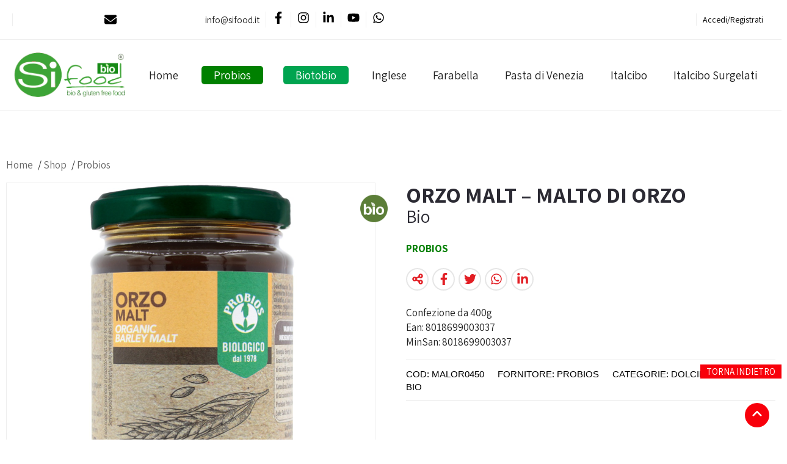

--- FILE ---
content_type: text/html; charset=UTF-8
request_url: https://sifood.it/orzo-malt-malto-di-orzo-400g-probios/
body_size: 16301
content:


<!doctype html>
<html lang="it-IT">
<head>
 <meta name="google-site-verification" content="r5Ly2ygbvp51jzn3p3v9RGYcoKMpFty0myrlUYAj8wk" />
  <meta charset="UTF-8">
  <meta name="viewport" content="width=device-width, initial-scale=1.0">
  <meta http-equiv="X-UA-Compatible" content="ie=edge">
  <meta name='robots' content='index, follow, max-image-preview:large, max-snippet:-1, max-video-preview:-1' />

	<!-- This site is optimized with the Yoast SEO plugin v26.8 - https://yoast.com/product/yoast-seo-wordpress/ -->
	<title>ORZO MALT - malto di orzo Bio PROBIOS DOLCIFICANTI</title>
	<meta name="description" content="ORZO MALT - malto di orzo DOLCIFICANTI Bio PROBIOS per farmacie e professionisti del settore" />
	<link rel="canonical" href="https://sifood.it/orzo-malt-malto-di-orzo-400g-probios/" />
	<script type="application/ld+json" class="yoast-schema-graph">{"@context":"https://schema.org","@graph":[{"@type":"WebPage","@id":"https://sifood.it/orzo-malt-malto-di-orzo-400g-probios/","url":"https://sifood.it/orzo-malt-malto-di-orzo-400g-probios/","name":"ORZO MALT - malto di orzo Bio PROBIOS DOLCIFICANTI","isPartOf":{"@id":"https://sifood.it/#website"},"primaryImageOfPage":{"@id":"https://sifood.it/orzo-malt-malto-di-orzo-400g-probios/#primaryimage"},"image":{"@id":"https://sifood.it/orzo-malt-malto-di-orzo-400g-probios/#primaryimage"},"thumbnailUrl":"https://sifood.it/wp-content/uploads/product/MALOR0450.jpg","datePublished":"2022-06-08T16:34:18+00:00","dateModified":"2026-01-23T17:32:35+00:00","description":"ORZO MALT - malto di orzo DOLCIFICANTI Bio PROBIOS per farmacie e professionisti del settore","breadcrumb":{"@id":"https://sifood.it/orzo-malt-malto-di-orzo-400g-probios/#breadcrumb"},"inLanguage":"it-IT","potentialAction":[{"@type":"ReadAction","target":["https://sifood.it/orzo-malt-malto-di-orzo-400g-probios/"]}]},{"@type":"ImageObject","inLanguage":"it-IT","@id":"https://sifood.it/orzo-malt-malto-di-orzo-400g-probios/#primaryimage","url":"https://sifood.it/wp-content/uploads/product/MALOR0450.jpg","contentUrl":"https://sifood.it/wp-content/uploads/product/MALOR0450.jpg","width":736,"height":1200},{"@type":"BreadcrumbList","@id":"https://sifood.it/orzo-malt-malto-di-orzo-400g-probios/#breadcrumb","itemListElement":[{"@type":"ListItem","position":1,"name":"Home","item":"https://sifood.it/"},{"@type":"ListItem","position":2,"name":"Shop","item":"https://sifood.it/shop/"},{"@type":"ListItem","position":3,"name":"Probios","item":"https://sifood.it/probios/"},{"@type":"ListItem","position":4,"name":"ORZO MALT &#8211; malto di orzo"}]},{"@type":"WebSite","@id":"https://sifood.it/#website","url":"https://sifood.it/","name":"Il mondo del gluten free: SiFood","description":"","publisher":{"@id":"https://sifood.it/#organization"},"potentialAction":[{"@type":"SearchAction","target":{"@type":"EntryPoint","urlTemplate":"https://sifood.it/?s={search_term_string}"},"query-input":{"@type":"PropertyValueSpecification","valueRequired":true,"valueName":"search_term_string"}}],"inLanguage":"it-IT"},{"@type":"Organization","@id":"https://sifood.it/#organization","name":"Sifood","url":"https://sifood.it/","logo":{"@type":"ImageObject","inLanguage":"it-IT","@id":"https://sifood.it/#/schema/logo/image/","url":"https://sifood.it/wp-content/uploads/2018/11/logosifood1_r_p.png","contentUrl":"https://sifood.it/wp-content/uploads/2018/11/logosifood1_r_p.png","width":400,"height":160,"caption":"Sifood"},"image":{"@id":"https://sifood.it/#/schema/logo/image/"},"sameAs":["https://www.facebook.com/sifoodbioglutenfree/","https://www.instagram.com/sifood_srls/","https://www.linkedin.com/in/mario-d-urso-90806262/","https://www.youtube.com/channel/UCCB4qGeVIS0lx0qRZl5J14w"]}]}</script>
	<!-- / Yoast SEO plugin. -->


<link rel='dns-prefetch' href='//cdn.iubenda.com' />
<link rel='dns-prefetch' href='//www.googletagmanager.com' />
<link rel='dns-prefetch' href='//capi-automation.s3.us-east-2.amazonaws.com' />
<link rel="alternate" type="application/rss+xml" title="Il mondo del gluten free: SiFood &raquo; Feed" href="https://sifood.it/feed/" />
<link rel="alternate" type="application/rss+xml" title="Il mondo del gluten free: SiFood &raquo; Feed dei commenti" href="https://sifood.it/comments/feed/" />
<link rel="alternate" title="oEmbed (JSON)" type="application/json+oembed" href="https://sifood.it/wp-json/oembed/1.0/embed?url=https%3A%2F%2Fsifood.it%2Forzo-malt-malto-di-orzo-400g-probios%2F" />
<link rel="alternate" title="oEmbed (XML)" type="text/xml+oembed" href="https://sifood.it/wp-json/oembed/1.0/embed?url=https%3A%2F%2Fsifood.it%2Forzo-malt-malto-di-orzo-400g-probios%2F&#038;format=xml" />
<style id='wp-img-auto-sizes-contain-inline-css'>
img:is([sizes=auto i],[sizes^="auto," i]){contain-intrinsic-size:3000px 1500px}
/*# sourceURL=wp-img-auto-sizes-contain-inline-css */
</style>
<style id='wp-emoji-styles-inline-css'>

	img.wp-smiley, img.emoji {
		display: inline !important;
		border: none !important;
		box-shadow: none !important;
		height: 1em !important;
		width: 1em !important;
		margin: 0 0.07em !important;
		vertical-align: -0.1em !important;
		background: none !important;
		padding: 0 !important;
	}
/*# sourceURL=wp-emoji-styles-inline-css */
</style>
<style id='classic-theme-styles-inline-css'>
/*! This file is auto-generated */
.wp-block-button__link{color:#fff;background-color:#32373c;border-radius:9999px;box-shadow:none;text-decoration:none;padding:calc(.667em + 2px) calc(1.333em + 2px);font-size:1.125em}.wp-block-file__button{background:#32373c;color:#fff;text-decoration:none}
/*# sourceURL=/wp-includes/css/classic-themes.min.css */
</style>
<link rel='stylesheet' id='contact-form-7-css' href='https://sifood.it/wp-content/plugins/contact-form-7/includes/css/styles.css?ver=6.1.4' media='all' />
<link rel='stylesheet' id='woocommerce-layout-css' href='https://sifood.it/wp-content/plugins/woocommerce/assets/css/woocommerce-layout.css?ver=10.4.3' media='all' />
<link rel='stylesheet' id='woocommerce-smallscreen-css' href='https://sifood.it/wp-content/plugins/woocommerce/assets/css/woocommerce-smallscreen.css?ver=10.4.3' media='only screen and (max-width: 768px)' />
<link rel='stylesheet' id='woocommerce-general-css' href='https://sifood.it/wp-content/plugins/woocommerce/assets/css/woocommerce.css?ver=10.4.3' media='all' />
<style id='woocommerce-inline-inline-css'>
.woocommerce form .form-row .required { visibility: visible; }
/*# sourceURL=woocommerce-inline-inline-css */
</style>
<link rel='stylesheet' id='dgwt-wcas-style-css' href='https://sifood.it/wp-content/plugins/ajax-search-for-woocommerce/assets/css/style.min.css?ver=1.32.2' media='all' />
<link rel='stylesheet' id='bahamas-owlcarousel-css-css' href='https://sifood.it/wp-content/themes/bahamas/css/owl.carousel.min.css?ver=6.9' media='all' />
<link rel='stylesheet' id='bahamas-owlcarousel-theme-css-css' href='https://sifood.it/wp-content/themes/bahamas/css/owl.theme.default.min.css?ver=6.9' media='all' />
<link rel='stylesheet' id='bahamas-layout-css-css' href='https://sifood.it/wp-content/themes/bahamas/css/layout.css?ver=6.9' media='all' />
<link rel='stylesheet' id='bahamas-fonts-css-css' href='https://sifood.it/wp-content/themes/bahamas/fonts/fonts.css?ver=6.9' media='all' />
<link rel='stylesheet' id='bahamas-style-default-css-css' href='https://sifood.it/wp-content/themes/bahamas/style.css?ver=1.21' media='all' />
<script id="woocommerce-google-analytics-integration-gtag-js-after">
/* Google Analytics for WooCommerce (gtag.js) */
					window.dataLayer = window.dataLayer || [];
					function gtag(){dataLayer.push(arguments);}
					// Set up default consent state.
					for ( const mode of [{"analytics_storage":"denied","ad_storage":"denied","ad_user_data":"denied","ad_personalization":"denied","region":["AT","BE","BG","HR","CY","CZ","DK","EE","FI","FR","DE","GR","HU","IS","IE","IT","LV","LI","LT","LU","MT","NL","NO","PL","PT","RO","SK","SI","ES","SE","GB","CH"]}] || [] ) {
						gtag( "consent", "default", { "wait_for_update": 500, ...mode } );
					}
					gtag("js", new Date());
					gtag("set", "developer_id.dOGY3NW", true);
					gtag("config", "G-6NLVY6C7PJ", {"track_404":true,"allow_google_signals":true,"logged_in":false,"linker":{"domains":[],"allow_incoming":false},"custom_map":{"dimension1":"logged_in"}});
//# sourceURL=woocommerce-google-analytics-integration-gtag-js-after
</script>

<script  type="text/javascript" class=" _iub_cs_skip" id="iubenda-head-inline-scripts-0">
var _iub = _iub || [];
_iub.csConfiguration = {"ccpaAcknowledgeOnDisplay":true,"ccpaApplies":true,"consentOnContinuedBrowsing":false,"enableCcpa":true,"invalidateConsentWithoutLog":true,"perPurposeConsent":true,"siteId":2708122,"whitelabel":false,"cookiePolicyId":29345592,"lang":"it", "banner":{ "acceptButtonDisplay":true,"closeButtonDisplay":false,"customizeButtonDisplay":true,"explicitWithdrawal":true,"fontSize":"12px","listPurposes":true,"position":"bottom","rejectButtonDisplay":true }};

//# sourceURL=iubenda-head-inline-scripts-0
</script>
<script  type="text/javascript" class=" _iub_cs_skip" src="//cdn.iubenda.com/cs/ccpa/stub.js?ver=3.12.5" id="iubenda-head-scripts-0-js"></script>
<script  type="text/javascript" charset="UTF-8" async="" class=" _iub_cs_skip" src="//cdn.iubenda.com/cs/iubenda_cs.js?ver=3.12.5" id="iubenda-head-scripts-1-js"></script>
<script src="https://sifood.it/wp-includes/js/jquery/jquery.min.js?ver=3.7.1" id="jquery-core-js"></script>
<script src="https://sifood.it/wp-includes/js/jquery/jquery-migrate.min.js?ver=3.4.1" id="jquery-migrate-js"></script>
<script src="https://sifood.it/wp-content/plugins/woocommerce/assets/js/jquery-blockui/jquery.blockUI.min.js?ver=2.7.0-wc.10.4.3" id="wc-jquery-blockui-js" defer data-wp-strategy="defer"></script>
<script id="wc-add-to-cart-js-extra">
var wc_add_to_cart_params = {"ajax_url":"/wp-admin/admin-ajax.php","wc_ajax_url":"/?wc-ajax=%%endpoint%%","i18n_view_cart":"Visualizza carrello","cart_url":"https://sifood.it/carrello/","is_cart":"","cart_redirect_after_add":"no"};
//# sourceURL=wc-add-to-cart-js-extra
</script>
<script src="https://sifood.it/wp-content/plugins/woocommerce/assets/js/frontend/add-to-cart.min.js?ver=10.4.3" id="wc-add-to-cart-js" defer data-wp-strategy="defer"></script>
<script src="https://sifood.it/wp-content/plugins/woocommerce/assets/js/flexslider/jquery.flexslider.min.js?ver=2.7.2-wc.10.4.3" id="wc-flexslider-js" defer data-wp-strategy="defer"></script>
<script id="wc-single-product-js-extra">
var wc_single_product_params = {"i18n_required_rating_text":"Seleziona una valutazione","i18n_rating_options":["1 stella su 5","2 stelle su 5","3 stelle su 5","4 stelle su 5","5 stelle su 5"],"i18n_product_gallery_trigger_text":"Visualizza la galleria di immagini a schermo intero","review_rating_required":"yes","flexslider":{"rtl":false,"animation":"slide","smoothHeight":true,"directionNav":false,"controlNav":"thumbnails","slideshow":false,"animationSpeed":500,"animationLoop":false,"allowOneSlide":false},"zoom_enabled":"","zoom_options":[],"photoswipe_enabled":"","photoswipe_options":{"shareEl":false,"closeOnScroll":false,"history":false,"hideAnimationDuration":0,"showAnimationDuration":0},"flexslider_enabled":"1"};
//# sourceURL=wc-single-product-js-extra
</script>
<script src="https://sifood.it/wp-content/plugins/woocommerce/assets/js/frontend/single-product.min.js?ver=10.4.3" id="wc-single-product-js" defer data-wp-strategy="defer"></script>
<script src="https://sifood.it/wp-content/plugins/woocommerce/assets/js/js-cookie/js.cookie.min.js?ver=2.1.4-wc.10.4.3" id="wc-js-cookie-js" defer data-wp-strategy="defer"></script>
<script id="woocommerce-js-extra">
var woocommerce_params = {"ajax_url":"/wp-admin/admin-ajax.php","wc_ajax_url":"/?wc-ajax=%%endpoint%%","i18n_password_show":"Mostra password","i18n_password_hide":"Nascondi password"};
//# sourceURL=woocommerce-js-extra
</script>
<script src="https://sifood.it/wp-content/plugins/woocommerce/assets/js/frontend/woocommerce.min.js?ver=10.4.3" id="woocommerce-js" defer data-wp-strategy="defer"></script>
<script src="https://sifood.it/wp-content/themes/bahamas/js/owl.carousel.min.js?ver=1" id="bahamas-owlcarousel-js-js"></script>
<script src="https://sifood.it/wp-content/themes/bahamas/js/custom.js?v=1.01&amp;ver=1" id="bahamas-custom-js-js"></script>
<link rel="https://api.w.org/" href="https://sifood.it/wp-json/" /><link rel="alternate" title="JSON" type="application/json" href="https://sifood.it/wp-json/wp/v2/product/125588" /><link rel="EditURI" type="application/rsd+xml" title="RSD" href="https://sifood.it/xmlrpc.php?rsd" />
<meta name="generator" content="WordPress 6.9" />
<meta name="generator" content="WooCommerce 10.4.3" />
<link rel='shortlink' href='https://sifood.it/?p=125588' />
		<style>
			.dgwt-wcas-ico-magnifier,.dgwt-wcas-ico-magnifier-handler{max-width:20px}.dgwt-wcas-search-wrapp .dgwt-wcas-sf-wrapp input[type=search].dgwt-wcas-search-input,.dgwt-wcas-search-wrapp .dgwt-wcas-sf-wrapp input[type=search].dgwt-wcas-search-input:hover,.dgwt-wcas-search-wrapp .dgwt-wcas-sf-wrapp input[type=search].dgwt-wcas-search-input:focus{background-color:#fff;color:#000;border-color:#ddd}.dgwt-wcas-sf-wrapp input[type=search].dgwt-wcas-search-input::placeholder{color:#000;opacity:.3}.dgwt-wcas-sf-wrapp input[type=search].dgwt-wcas-search-input::-webkit-input-placeholder{color:#000;opacity:.3}.dgwt-wcas-sf-wrapp input[type=search].dgwt-wcas-search-input:-moz-placeholder{color:#000;opacity:.3}.dgwt-wcas-sf-wrapp input[type=search].dgwt-wcas-search-input::-moz-placeholder{color:#000;opacity:.3}.dgwt-wcas-sf-wrapp input[type=search].dgwt-wcas-search-input:-ms-input-placeholder{color:#000}.dgwt-wcas-no-submit.dgwt-wcas-search-wrapp .dgwt-wcas-ico-magnifier path,.dgwt-wcas-search-wrapp .dgwt-wcas-close path{fill:#000}.dgwt-wcas-loader-circular-path{stroke:#000}.dgwt-wcas-preloader{opacity:.6}.dgwt-wcas-search-wrapp .dgwt-wcas-sf-wrapp .dgwt-wcas-search-submit::before{}.dgwt-wcas-search-wrapp .dgwt-wcas-sf-wrapp .dgwt-wcas-search-submit:hover::before,.dgwt-wcas-search-wrapp .dgwt-wcas-sf-wrapp .dgwt-wcas-search-submit:focus::before{}.dgwt-wcas-search-wrapp .dgwt-wcas-sf-wrapp .dgwt-wcas-search-submit,.dgwt-wcas-om-bar .dgwt-wcas-om-return{color:#fff}.dgwt-wcas-search-wrapp .dgwt-wcas-ico-magnifier,.dgwt-wcas-search-wrapp .dgwt-wcas-sf-wrapp .dgwt-wcas-search-submit svg path,.dgwt-wcas-om-bar .dgwt-wcas-om-return svg path{fill:#fff}.dgwt-wcas-suggestions-wrapp,.dgwt-wcas-details-wrapp,.dgwt-wcas-suggestion,.dgwt-wcas-datails-title,.dgwt-wcas-details-more-products{border-color:#000!important}		</style>
			<noscript><style>.woocommerce-product-gallery{ opacity: 1 !important; }</style></noscript>
				<script  type="text/javascript">
				!function(f,b,e,v,n,t,s){if(f.fbq)return;n=f.fbq=function(){n.callMethod?
					n.callMethod.apply(n,arguments):n.queue.push(arguments)};if(!f._fbq)f._fbq=n;
					n.push=n;n.loaded=!0;n.version='2.0';n.queue=[];t=b.createElement(e);t.async=!0;
					t.src=v;s=b.getElementsByTagName(e)[0];s.parentNode.insertBefore(t,s)}(window,
					document,'script','https://connect.facebook.net/en_US/fbevents.js');
			</script>
			<!-- WooCommerce Facebook Integration Begin -->
			<script  type="text/javascript">

				fbq('init', '717242406250208', {}, {
    "agent": "woocommerce_0-10.4.3-3.5.15"
});

				document.addEventListener( 'DOMContentLoaded', function() {
					// Insert placeholder for events injected when a product is added to the cart through AJAX.
					document.body.insertAdjacentHTML( 'beforeend', '<div class=\"wc-facebook-pixel-event-placeholder\"></div>' );
				}, false );

			</script>
			<!-- WooCommerce Facebook Integration End -->
			<script type="text/javascript">
jQuery.event.special.touchstart = {
    setup: function( _, ns, handle ) {
        this.addEventListener("touchstart", handle, { passive: !ns.includes("noPreventDefault") });
    }
};
jQuery.event.special.touchmove = {
    setup: function( _, ns, handle ) {
        this.addEventListener("touchmove", handle, { passive: !ns.includes("noPreventDefault") });
    }
};
jQuery.event.special.wheel = {
    setup: function( _, ns, handle ){
        this.addEventListener("wheel", handle, { passive: true });
    }
};
jQuery.event.special.mousewheel = {
    setup: function( _, ns, handle ){
        this.addEventListener("mousewheel", handle, { passive: true });
    }
};</script>
	<link rel="icon" href="https://sifood.it/wp-content/uploads/2018/05/cropped-favicon-32x32.png" sizes="32x32" />
<link rel="icon" href="https://sifood.it/wp-content/uploads/2018/05/cropped-favicon-192x192.png" sizes="192x192" />
<link rel="apple-touch-icon" href="https://sifood.it/wp-content/uploads/2018/05/cropped-favicon-180x180.png" />
<meta name="msapplication-TileImage" content="https://sifood.it/wp-content/uploads/2018/05/cropped-favicon-270x270.png" />

<meta name="twitter:title" content="ORZO MALT &#8211; malto di orzo">
<meta name="twitter:card" content="summary_large_image">
<meta name="twitter:url" content="https://sifood.it/orzo-malt-malto-di-orzo-400g-probios/">
<meta name="twitter:description" content=""/>
<meta name="twitter:image" content="https://sifood.it/wp-content/uploads/product/MALOR0450.jpg">
<meta property="og:title" content="ORZO MALT &#8211; malto di orzo"/>
<meta property="og:type" content="article"/>
<meta property="og:url" content="https://sifood.it/orzo-malt-malto-di-orzo-400g-probios/">
<meta property="og:image" content="https://sifood.it/wp-content/uploads/product/MALOR0450.jpg"/>
<meta property="og:image:secure_url" content="https://sifood.it/wp-content/uploads/product/MALOR0450.jpg">
<meta property="og:image:width" content="600">
<meta property="og:image:height" content="400">
<meta property="og:image:alt" content="ORZO MALT &#8211; malto di orzo">
<meta property="og:image:type" content="image/png">
<meta property="og:site_name" content="Il mondo del gluten free: SiFood"/>
<meta property="og:description" content=""/>

	<meta name="facebook-domain-verification" content="4uewio2srtc6h3ejafxp9663uy8c05" />
</head>
<body class="wp-singular product-template-default single single-product postid-125588 wp-custom-logo wp-embed-responsive wp-theme-bahamas Bio theme-bahamas woocommerce woocommerce-page woocommerce-no-js">


    <div class="top-bar"><div class="corp">
        <div class="widget fade widget_block"><div class="itm item-contact mr-10">
<svg xmlns="http://www.w3.org/2000/svg" viewBox="0 0 512 512" height="20px" width="20px;"><path d="M464 64C490.5 64 512 85.49 512 112C512 127.1 504.9 141.3 492.8 150.4L275.2 313.6C263.8 322.1 248.2 322.1 236.8 313.6L19.2 150.4C7.113 141.3 0 127.1 0 112C0 85.49 21.49 64 48 64H464zM217.6 339.2C240.4 356.3 271.6 356.3 294.4 339.2L512 176V384C512 419.3 483.3 448 448 448H64C28.65 448 0 419.3 0 384V176L217.6 339.2z"></path></svg> info@sifood.it
</div>
<p><div class="social"><a class="fb" target="_blank" href="https://www.facebook.com/sifoodbioglutenfree/" title="Facebook"><svg aria-hidden="true" focusable="false" data-prefix="fab" data-icon="facebook-f" role="img" xmlns="http://www.w3.org/2000/svg" viewBox="0 0 320 512" width="20px" height="20px"><path fill="currentColor" d="M279.14 288l14.22-92.66h-88.91v-60.13c0-25.35 12.42-50.06 52.24-50.06h40.42V6.26S260.43 0 225.36 0c-73.22 0-121.08 44.38-121.08 124.72v70.62H22.89V288h81.39v224h100.17V288z" class=""></path></svg></a><a class="ig" target="_blank" href="https://www.instagram.com/sifood_srls/" title="Instagram"><svg xmlns="http://www.w3.org/2000/svg" viewBox="0 0 448 512" width="20px" height="20px"><path fill="currentColor" d="M224.1 141c-63.6 0-114.9 51.3-114.9 114.9s51.3 114.9 114.9 114.9S339 319.5 339 255.9 287.7 141 224.1 141zm0 189.6c-41.1 0-74.7-33.5-74.7-74.7s33.5-74.7 74.7-74.7 74.7 33.5 74.7 74.7-33.6 74.7-74.7 74.7zm146.4-194.3c0 14.9-12 26.8-26.8 26.8-14.9 0-26.8-12-26.8-26.8s12-26.8 26.8-26.8 26.8 12 26.8 26.8zm76.1 27.2c-1.7-35.9-9.9-67.7-36.2-93.9-26.2-26.2-58-34.4-93.9-36.2-37-2.1-147.9-2.1-184.9 0-35.8 1.7-67.6 9.9-93.9 36.1s-34.4 58-36.2 93.9c-2.1 37-2.1 147.9 0 184.9 1.7 35.9 9.9 67.7 36.2 93.9s58 34.4 93.9 36.2c37 2.1 147.9 2.1 184.9 0 35.9-1.7 67.7-9.9 93.9-36.2 26.2-26.2 34.4-58 36.2-93.9 2.1-37 2.1-147.8 0-184.8zM398.8 388c-7.8 19.6-22.9 34.7-42.6 42.6-29.5 11.7-99.5 9-132.1 9s-102.7 2.6-132.1-9c-19.6-7.8-34.7-22.9-42.6-42.6-11.7-29.5-9-99.5-9-132.1s-2.6-102.7 9-132.1c7.8-19.6 22.9-34.7 42.6-42.6 29.5-11.7 99.5-9 132.1-9s102.7-2.6 132.1 9c19.6 7.8 34.7 22.9 42.6 42.6 11.7 29.5 9 99.5 9 132.1s2.7 102.7-9 132.1z"/></svg></a><a class="in" target="_blank" href="https://www.linkedin.com/in/mario-d-urso-90806262/" title="Linkedin"><svg xmlns="http://www.w3.org/2000/svg" viewBox="0 0 448 512" width="20px" height="20px"><path fill="currentColor" d="M100.28 448H7.4V148.9h92.88zM53.79 108.1C24.09 108.1 0 83.5 0 53.8a53.79 53.79 0 0 1 107.58 0c0 29.7-24.1 54.3-53.79 54.3zM447.9 448h-92.68V302.4c0-34.7-.7-79.2-48.29-79.2-48.29 0-55.69 37.7-55.69 76.7V448h-92.78V148.9h89.08v40.8h1.3c12.4-23.5 42.69-48.3 87.88-48.3 94 0 111.28 61.9 111.28 142.3V448z"/></svg></a><a class="yt" target="_blank" href="https://www.youtube.com/channel/UCCB4qGeVIS0lx0qRZl5J14w" title="YouTube"><svg xmlns="http://www.w3.org/2000/svg" viewBox="0 0 576 512" width="20px" height="20px"><path fill="currentColor" d="M549.655 124.083c-6.281-23.65-24.787-42.276-48.284-48.597C458.781 64 288 64 288 64S117.22 64 74.629 75.486c-23.497 6.322-42.003 24.947-48.284 48.597-11.412 42.867-11.412 132.305-11.412 132.305s0 89.438 11.412 132.305c6.281 23.65 24.787 41.5 48.284 47.821C117.22 448 288 448 288 448s170.78 0 213.371-11.486c23.497-6.321 42.003-24.171 48.284-47.821 11.412-42.867 11.412-132.305 11.412-132.305s0-89.438-11.412-132.305zm-317.51 213.508V175.185l142.739 81.205-142.739 81.201z"/></svg></a><a class="wa" target="_blank" href="https://wa.me/+393402678182" title="WhatsApp"><svg aria-hidden="true" focusable="false" data-prefix="fab" data-icon="whatsapp" role="img" xmlns="http://www.w3.org/2000/svg" viewBox="0 0 448 512" width="20px" height="20px"><path fill="currentColor" d="M380.9 97.1C339 55.1 283.2 32 223.9 32c-122.4 0-222 99.6-222 222 0 39.1 10.2 77.3 29.6 111L0 480l117.7-30.9c32.4 17.7 68.9 27 106.1 27h.1c122.3 0 224.1-99.6 224.1-222 0-59.3-25.2-115-67.1-157zm-157 341.6c-33.2 0-65.7-8.9-94-25.7l-6.7-4-69.8 18.3L72 359.2l-4.4-7c-18.5-29.4-28.2-63.3-28.2-98.2 0-101.7 82.8-184.5 184.6-184.5 49.3 0 95.6 19.2 130.4 54.1 34.8 34.9 56.2 81.2 56.1 130.5 0 101.8-84.9 184.6-186.6 184.6zm101.2-138.2c-5.5-2.8-32.8-16.2-37.9-18-5.1-1.9-8.8-2.8-12.5 2.8-3.7 5.6-14.3 18-17.6 21.8-3.2 3.7-6.5 4.2-12 1.4-32.6-16.3-54-29.1-75.5-66-5.7-9.8 5.7-9.1 16.3-30.3 1.8-3.7.9-6.9-.5-9.7-1.4-2.8-12.5-30.1-17.1-41.2-4.5-10.8-9.1-9.3-12.5-9.5-3.2-.2-6.9-.2-10.6-.2-3.7 0-9.7 1.4-14.8 6.9-5.1 5.6-19.4 19-19.4 46.3 0 27.3 19.9 53.7 22.6 57.4 2.8 3.7 39.1 59.7 94.8 83.8 35.2 15.2 49 16.5 66.6 13.9 10.7-1.6 32.8-13.4 37.4-26.4 4.6-13 4.6-24.1 3.2-26.4-1.3-2.5-5-3.9-10.5-6.6z" class=""></path></svg></a></div></p></div><div class="widget fade widget_block"><div class="itm account link"><a title="Il mio account" href="https://sifood.it/my-account/">Accedi <span class="sep">/</span> Registrati</a></div><div></div></div>    </div></div>

<div class="header">
    <div class="corp">
        <div id="logo">
           <a href="https://sifood.it/" title="Il mondo del gluten free: SiFood"><img src="/wp-content/uploads/sifood_bio1.png" alt="Il mondo del gluten free: SiFood" height="100px" width="400px"></a>        </div> 
        
        <div class="header-icon-mobile"><div class="itm account link"><a title="Il mio account" href="https://sifood.it/my-account/">Accedi <span class="sep">/</span> Registrati</a></div></div>        
        <div class="resmenu" onclick="jQuery('.nav-icon2').toggleClass('open');jQuery('body').toggleClass('visible');"> 
                <div id="nav-icon2" class="nav-icon2" onclick="">
                  <span></span>
                  <span></span>
                  <span></span>
                  <span></span>
                  <span></span>
                  <span></span>
                </div>
                </div> 
                
           <div class="navigator">
              <ul id="menu-menu-nuovo-top" class="menu"><li id="menu-item-135350" class="menu-item menu-item-type-post_type menu-item-object-page menu-item-home menu-item-135350"><a href="https://sifood.it/" title="Home">Home</a></li>
<li id="menu-item-135351" class="evid sicil menu-item menu-item-type-taxonomy menu-item-object-supplier current-product-ancestor current-menu-parent current-product-parent menu-item-135351"><a href="https://sifood.it/probios/" title="Probios">Probios</a></li>
<li id="menu-item-146684" class="evid sicil evid2 menu-item menu-item-type-taxonomy menu-item-object-supplier menu-item-146684"><a href="https://sifood.it/biotobio/" title="Biotobio">Biotobio</a></li>
<li id="menu-item-135352" class="sicil menu-item menu-item-type-taxonomy menu-item-object-supplier menu-item-135352"><a href="https://sifood.it/inglese/" title="Inglese">Inglese</a></li>
<li id="menu-item-135353" class="sicil menu-item menu-item-type-taxonomy menu-item-object-supplier menu-item-135353"><a href="https://sifood.it/farabella/" title="Farabella">Farabella</a></li>
<li id="menu-item-135354" class="sicil menu-item menu-item-type-taxonomy menu-item-object-supplier menu-item-135354"><a href="https://sifood.it/pasta-di-venezia/" title="Pasta di Venezia">Pasta di Venezia</a></li>
<li id="menu-item-135355" class="sicil menu-item menu-item-type-taxonomy menu-item-object-supplier menu-item-135355"><a href="https://sifood.it/italcibo/" title="Italcibo">Italcibo</a></li>
<li id="menu-item-135356" class="sicil menu-item menu-item-type-taxonomy menu-item-object-supplier menu-item-135356"><a href="https://sifood.it/surgelati-italcibo/" title="Italcibo Surgelati">Italcibo Surgelati</a></li>
</ul>          </div>
         

          
    </div>
</div>










<div class="pagina corp"> 
    <div class="row" style="align-items: start;">      
    <div class="contenuto pt-60 pb-60 " style="width:100%;">
          	            <p id="breadcrumbs"><span><span><a href="https://sifood.it/" title="Home">Home</a></span> / <span><a href="https://sifood.it/shop/" title="Shop">Shop</a></span> / <span><a href="https://sifood.it/probios/" title="Probios">Probios</a></span></span></p>        <div class="woocommerce-notices-wrapper"></div><div id="product-125588" class="product type-product post-125588 status-publish first instock product_cat-dolcificanti product_tag-bio has-post-thumbnail taxable shipping-taxable purchasable product-type-simple">

	<div class="single_product_summary"><div class="woocommerce-product-gallery woocommerce-product-gallery--with-images woocommerce-product-gallery--columns-4 images" data-columns="4" style="opacity: 0; transition: opacity .25s ease-in-out;">
	<div class="woocommerce-product-gallery__wrapper">
		<div data-thumb="https://sifood.it/wp-content/uploads/product/MALOR0450-100x100.jpg" data-thumb-alt="ORZO MALT - malto di orzo" data-thumb-srcset="https://sifood.it/wp-content/uploads/product/MALOR0450-100x100.jpg 100w, https://sifood.it/wp-content/uploads/product/MALOR0450-300x300.jpg 300w"  data-thumb-sizes="(max-width: 100px) 100vw, 100px" class="woocommerce-product-gallery__image"><img width="736" height="1200" src="https://sifood.it/wp-content/uploads/product/MALOR0450.jpg" class="wp-post-image" alt="Probios ORZO MALT - malto di orzo" data-caption="" data-src="https://sifood.it/wp-content/uploads/product/MALOR0450.jpg" data-large_image="https://sifood.it/wp-content/uploads/product/MALOR0450.jpg" data-large_image_width="736" data-large_image_height="1200" decoding="async" fetchpriority="high" srcset="https://sifood.it/wp-content/uploads/product/MALOR0450.jpg 736w, https://sifood.it/wp-content/uploads/product/MALOR0450-245x400.jpg 245w, https://sifood.it/wp-content/uploads/product/MALOR0450-628x1024.jpg 628w, https://sifood.it/wp-content/uploads/product/MALOR0450-184x300.jpg 184w, https://sifood.it/wp-content/uploads/product/MALOR0450-221x360.jpg 221w, https://sifood.it/wp-content/uploads/product/MALOR0450-64x104.jpg 64w" sizes="(max-width: 736px) 100vw, 736px" title="Probios ORZO MALT - malto di orzo" /></div><div class="bollini"><img alt="Bio" src="https://sifood.it/wp-content/uploads/2022/06/bio-icon.png" ></div>	</div>
</div>

	<div class="summary entry-summary">
		<h1 class="product_title entry-title">ORZO MALT &#8211; malto di orzo</h1><h2>Bio</h2><h2  class="single-product-brand"> <span>Probios</span></h2><div class="social-share"><div class="itm"><svg  xmlns="http://www.w3.org/2000/svg" viewBox="0 0 448 512" height="26px" width="26px"><path fill="currentColor" d="M448 127.1C448 181 405 223.1 352 223.1C326.1 223.1 302.6 213.8 285.4 197.1L191.3 244.1C191.8 248 191.1 251.1 191.1 256C191.1 260 191.8 263.1 191.3 267.9L285.4 314.9C302.6 298.2 326.1 288 352 288C405 288 448 330.1 448 384C448 437 405 480 352 480C298.1 480 256 437 256 384C256 379.1 256.2 376 256.7 372.1L162.6 325.1C145.4 341.8 121.9 352 96 352C42.98 352 0 309 0 256C0 202.1 42.98 160 96 160C121.9 160 145.4 170.2 162.6 186.9L256.7 139.9C256.2 135.1 256 132 256 128C256 74.98 298.1 32 352 32C405 32 448 74.98 448 128L448 127.1zM95.1 287.1C113.7 287.1 127.1 273.7 127.1 255.1C127.1 238.3 113.7 223.1 95.1 223.1C78.33 223.1 63.1 238.3 63.1 255.1C63.1 273.7 78.33 287.1 95.1 287.1zM352 95.1C334.3 95.1 320 110.3 320 127.1C320 145.7 334.3 159.1 352 159.1C369.7 159.1 384 145.7 384 127.1C384 110.3 369.7 95.1 352 95.1zM352 416C369.7 416 384 401.7 384 384C384 366.3 369.7 352 352 352C334.3 352 320 366.3 320 384C320 401.7 334.3 416 352 416z"/></svg></div><a class="itm" title="Condividi su Facebook" href="https://www.facebook.com/sharer.php?u=https://sifood.it/orzo-malt-malto-di-orzo-400g-probios/" target="_blank"><svg aria-hidden="true" focusable="false" data-prefix="fab" data-icon="facebook-f" role="img" xmlns="http://www.w3.org/2000/svg" viewBox="0 0 320 512" class="svg-inline--fa fa-facebook-f fa-w-10 fa-9x" height="26px" width="26px"><path fill="currentColor" d="M279.14 288l14.22-92.66h-88.91v-60.13c0-25.35 12.42-50.06 52.24-50.06h40.42V6.26S260.43 0 225.36 0c-73.22 0-121.08 44.38-121.08 124.72v70.62H22.89V288h81.39v224h100.17V288z" class=""></path></svg></a><a class="itm" title="Condividi su Twitter" href="https://twitter.com/intent/tweet?text=https://sifood.it/orzo-malt-malto-di-orzo-400g-probios/" target="_blank"><svg aria-hidden="true" focusable="false" data-prefix="fab" data-icon="twitter" role="img" xmlns="http://www.w3.org/2000/svg" viewBox="0 0 512 512" height="26px" width="26px" class="svg-inline--fa fa-twitter fa-w-16 fa-7x"><path fill="currentColor" d="M459.37 151.716c.325 4.548.325 9.097.325 13.645 0 138.72-105.583 298.558-298.558 298.558-59.452 0-114.68-17.219-161.137-47.106 8.447.974 16.568 1.299 25.34 1.299 49.055 0 94.213-16.568 130.274-44.832-46.132-.975-84.792-31.188-98.112-72.772 6.498.974 12.995 1.624 19.818 1.624 9.421 0 18.843-1.3 27.614-3.573-48.081-9.747-84.143-51.98-84.143-102.985v-1.299c13.969 7.797 30.214 12.67 47.431 13.319-28.264-18.843-46.781-51.005-46.781-87.391 0-19.492 5.197-37.36 14.294-52.954 51.655 63.675 129.3 105.258 216.365 109.807-1.624-7.797-2.599-15.918-2.599-24.04 0-57.828 46.782-104.934 104.934-104.934 30.213 0 57.502 12.67 76.67 33.137 23.715-4.548 46.456-13.32 66.599-25.34-7.798 24.366-24.366 44.833-46.132 57.827 21.117-2.273 41.584-8.122 60.426-16.243-14.292 20.791-32.161 39.308-52.628 54.253z" class=""></path></svg></a><a class="itm" title="Condividi su WhatsApp" href="https://api.whatsapp.com/send?text=https://sifood.it/orzo-malt-malto-di-orzo-400g-probios/" target="_blank"><svg aria-hidden="true" focusable="false" data-prefix="fab" data-icon="whatsapp" role="img" xmlns="http://www.w3.org/2000/svg" viewBox="0 0 448 512" height="26px" width="26px" class="svg-inline--fa fa-whatsapp fa-w-14 fa-7x"><path fill="currentColor" d="M380.9 97.1C339 55.1 283.2 32 223.9 32c-122.4 0-222 99.6-222 222 0 39.1 10.2 77.3 29.6 111L0 480l117.7-30.9c32.4 17.7 68.9 27 106.1 27h.1c122.3 0 224.1-99.6 224.1-222 0-59.3-25.2-115-67.1-157zm-157 341.6c-33.2 0-65.7-8.9-94-25.7l-6.7-4-69.8 18.3L72 359.2l-4.4-7c-18.5-29.4-28.2-63.3-28.2-98.2 0-101.7 82.8-184.5 184.6-184.5 49.3 0 95.6 19.2 130.4 54.1 34.8 34.9 56.2 81.2 56.1 130.5 0 101.8-84.9 184.6-186.6 184.6zm101.2-138.2c-5.5-2.8-32.8-16.2-37.9-18-5.1-1.9-8.8-2.8-12.5 2.8-3.7 5.6-14.3 18-17.6 21.8-3.2 3.7-6.5 4.2-12 1.4-32.6-16.3-54-29.1-75.5-66-5.7-9.8 5.7-9.1 16.3-30.3 1.8-3.7.9-6.9-.5-9.7-1.4-2.8-12.5-30.1-17.1-41.2-4.5-10.8-9.1-9.3-12.5-9.5-3.2-.2-6.9-.2-10.6-.2-3.7 0-9.7 1.4-14.8 6.9-5.1 5.6-19.4 19-19.4 46.3 0 27.3 19.9 53.7 22.6 57.4 2.8 3.7 39.1 59.7 94.8 83.8 35.2 15.2 49 16.5 66.6 13.9 10.7-1.6 32.8-13.4 37.4-26.4 4.6-13 4.6-24.1 3.2-26.4-1.3-2.5-5-3.9-10.5-6.6z" class=""></path></svg></a><a class="itm" title="Condividi su Linkedin" href="https://www.linkedin.com/sharing/share-offsite/?url=https://sifood.it/orzo-malt-malto-di-orzo-400g-probios/" target="_blank"><svg xmlns="http://www.w3.org/2000/svg" viewBox="0 0 448 512" height="26px" width="26px" ><path fill="currentColor" d="M100.28 448H7.4V148.9h92.88zM53.79 108.1C24.09 108.1 0 83.5 0 53.8a53.79 53.79 0 0 1 107.58 0c0 29.7-24.1 54.3-53.79 54.3zM447.9 448h-92.68V302.4c0-34.7-.7-79.2-48.29-79.2-48.29 0-55.69 37.7-55.69 76.7V448h-92.78V148.9h89.08v40.8h1.3c12.4-23.5 42.69-48.3 87.88-48.3 94 0 111.28 61.9 111.28 142.3V448z"/></svg></a></div><p class="price"></p>
<div class="woocommerce-product-details__short-description">
	<p>Confezione da 400g<br />Ean: 8018699003037<br />MinSan: 8018699003037</p>
</div>
<div class="product_meta"><span class="itm sku_wrapper">COD: <span class="sku">MALOR0450</span></span><span class="itm supplier"> Fornitore: <a  href="https://sifood.it/probios/" title="Probios">Probios</a></span><span class="itm product_cat"> Categorie: <span>DOLCIFICANTI</span></span><span class="itm product_tag"> Tag: <span>Bio</span></span></div>	</div>

	<div class="cleared"></div><div class="cleared"></div></div><div id="descrizione" class="product-description-container"><div class="wrap">

<h3>Descrizione</h3>
<div></div>
<hr />
<h3>Ingredienti</h3>
<div>*ORZO maltato.*biologico</div>
</div></div>
	<section class="related products">

				<div class="subTit">Prodotti Correlati</div><ul class="products columns-5">

			
					<li class="product-item list product type-product post-125857 status-publish first instock product_cat-pasta-frumento-integ product_tag-bio has-post-thumbnail taxable shipping-taxable purchasable product-type-simple">
<div class="product-inner">

<div class="bollini"><img alt="Bio" src="https://sifood.it/wp-content/uploads/2022/06/bio-icon.png" ></div>

    <div class="product-thumb">
                <a class="thumb-link" href="https://sifood.it/spaghetti-integrali-500g-probios/" title="SPAGHETTI INTEGRALI DA GRANO DURO ITALIANO">
            <figure class="mobileImg">
                                                               <img src="https://sifood.it/wp-content/uploads/2024/07/PASSP0005-spaghetti-integrali.webp" alt="Probios SPAGHETTI INTEGRALI DA GRANO DURO ITALIANO" class="noMobImg" />
                                            </figure>
        </a>
		    </div>
    <div class="product-attr-info">
        <div class="product-top">

         <span  class="single-product-brand"><span>PROBIOS</span></span>

			        <div class="product-name product_title">
            <a href="https://sifood.it/spaghetti-integrali-500g-probios/" title="SPAGHETTI INTEGRALI DA GRANO DURO ITALIANO">SPAGHETTI INTEGRALI DA GRANO DURO ITALIANO</a>
        </div>
		<div class="product-barcode" style="margin:10px 0;text-align:center;"><img src="/barcode/8018699001293.svg" alt="Barcode 8018699001293" /><span style="text-align:center;">8018699001293</span></div>        </div>

		        <div class="excerpt-content">
			Confezione da 500g<br>Ean: 8018699001293<br>MinSan: 8018699001293<br><span class="sku_wrapper">COD: <span class="sku">PASSP0005</span></span>        </div>
        
    </div>
    <div class="product-info">
                    </div>
</div>
</li>




			
					<li class="product-item list product type-product post-134332 status-publish instock product_cat-cioccolato product_tag-bio product_tag-senza-glutine product_tag-senza-zucchero has-post-thumbnail taxable shipping-taxable purchasable product-type-simple">
<div class="product-inner">

<div class="bollini"><img alt="Bio" src="https://sifood.it/wp-content/uploads/2022/06/bio-icon.png" ><img alt="Senza Glutine" src="https://sifood.it/wp-content/uploads/2022/06/gluten-free-icon.png" ><img alt="Senza Zucchero" src="https://sifood.it/wp-content/uploads/2022/06/senza-zucchero.png" ></div>

    <div class="product-thumb">
                <a class="thumb-link" href="https://sifood.it/chocolicious-al-latte-senza-glutine-natruly/" title="CHOCOLICIOUS TAVOLETTA AL LATTE SENZA ZUCCHERI AGGIUNTI">
            <figure class="mobileImg">
                                                               <img src="https://sifood.it/wp-content/uploads/2024/01/NATRU052274_CHOCOLICIOUS-TAVOLETTA-AL-LATTE-SENZA-ZUCCHERI-AGGIUNTI.jpg" alt="Probios CHOCOLICIOUS TAVOLETTA AL LATTE SENZA ZUCCHERI AGGIUNTI" class="noMobImg" />
                                            </figure>
        </a>
		    </div>
    <div class="product-attr-info">
        <div class="product-top">

         <span  class="single-product-brand"><span>PROBIOS</span></span>

			        <div class="product-name product_title">
            <a href="https://sifood.it/chocolicious-al-latte-senza-glutine-natruly/" title="CHOCOLICIOUS TAVOLETTA AL LATTE SENZA ZUCCHERI AGGIUNTI">CHOCOLICIOUS TAVOLETTA AL LATTE SENZA ZUCCHERI AGGIUNTI</a>
        </div>
		<div class="product-barcode" style="margin:10px 0;text-align:center;"><img src="/barcode/8436575052274.svg" alt="Barcode 8436575052274" /><span style="text-align:center;">8436575052274</span></div>        </div>

		        <div class="excerpt-content">
			Confezione da 85g<br>Ean: 8436575052274<br>MinSan: 8436575052274<br><span class="sku_wrapper">COD: <span class="sku">NATRU052274</span></span>        </div>
        
    </div>
    <div class="product-info">
                    </div>
</div>
</li>




			
					<li class="product-item list product type-product post-125194 status-publish instock product_cat-creme-dolci product_tag-bio product_tag-senza-glutine product_tag-senza-latte product_tag-vegan has-post-thumbnail taxable shipping-taxable purchasable product-type-simple">
<div class="product-inner">

<div class="bollini"><img alt="Bio" src="https://sifood.it/wp-content/uploads/2022/06/bio-icon.png" ><img alt="Senza Glutine" src="https://sifood.it/wp-content/uploads/2022/06/gluten-free-icon.png" ><img alt="Senza Latte" src="https://sifood.it/wp-content/uploads/2024/11/senza-latte.png" ><img alt="Vegan" src="https://sifood.it/wp-content/uploads/2022/06/vegan.png" ></div>

    <div class="product-thumb">
                <a class="thumb-link" href="https://sifood.it/la-golosa-200g-senza-glutine-probios/" title="LA GOLOSA">
            <figure class="mobileImg">
                                                               <img src="https://sifood.it/wp-content/uploads/product/CREGO0200.jpg" alt="Probios LA GOLOSA" class="noMobImg" />
                                            </figure>
        </a>
		    </div>
    <div class="product-attr-info">
        <div class="product-top">

         <span  class="single-product-brand"><span>PROBIOS</span></span>

			        <div class="product-name product_title">
            <a href="https://sifood.it/la-golosa-200g-senza-glutine-probios/" title="LA GOLOSA">LA GOLOSA</a>
        </div>
		<div class="product-barcode" style="margin:10px 0;text-align:center;"><img src="/barcode/8018699010707.svg" alt="Barcode 8018699010707" /><span style="text-align:center;">8018699010707</span></div>        </div>

		        <div class="excerpt-content">
			Confezione da 200g<br>Ean: 8018699010707<br>MinSan: 911431245<br><span class="sku_wrapper">COD: <span class="sku">CREGO0200</span></span>        </div>
        
    </div>
    <div class="product-info">
                    </div>
</div>
</li>




			
					<li class="product-item list product type-product post-125765 status-publish instock product_cat-legumi-cotti product_tag-bio product_tag-protein has-post-thumbnail taxable shipping-taxable purchasable product-type-simple">
<div class="product-inner">

<div class="bollini"><img alt="Bio" src="https://sifood.it/wp-content/uploads/2022/06/bio-icon.png" ><img alt="Protein" src="https://sifood.it/wp-content/uploads/2024/11/protein.png" ></div>

    <div class="product-thumb">
                <a class="thumb-link" href="https://sifood.it/azuki-rossi-al-naturale-400g-il-nutrimento/" title="AZUKI ROSSI AL NATURALE">
            <figure class="mobileImg">
                                                               <img src="https://sifood.it/wp-content/uploads/product/LGMAZRO0400.jpg" alt="Probios AZUKI ROSSI AL NATURALE" class="noMobImg" />
                                            </figure>
        </a>
		    </div>
    <div class="product-attr-info">
        <div class="product-top">

         <span  class="single-product-brand"><span>PROBIOS</span></span>

			        <div class="product-name product_title">
            <a href="https://sifood.it/azuki-rossi-al-naturale-400g-il-nutrimento/" title="AZUKI ROSSI AL NATURALE">AZUKI ROSSI AL NATURALE</a>
        </div>
		<div class="product-barcode" style="margin:10px 0;text-align:center;"><img src="/barcode/8024749600453.svg" alt="Barcode 8024749600453" /><span style="text-align:center;">8024749600453</span></div>        </div>

		        <div class="excerpt-content">
			Confezione da 400g<br>Ean: 8024749600453<br>MinSan: 8024749600453<br><span class="sku_wrapper">COD: <span class="sku">LGMAZRO0400</span></span>        </div>
        
    </div>
    <div class="product-info">
                    </div>
</div>
</li>




			
					<li class="product-item list product type-product post-131520 status-publish last instock product_cat-pomodoro-italiano product_tag-bio product_tag-nickel-free product_tag-vegan has-post-thumbnail taxable shipping-taxable purchasable product-type-simple">
<div class="product-inner">

<div class="bollini"><img alt="Bio" src="https://sifood.it/wp-content/uploads/2022/06/bio-icon.png" ><img alt="Nickel free" src="https://sifood.it/wp-content/uploads/2024/11/nickel_free.png" ><img alt="Vegan" src="https://sifood.it/wp-content/uploads/2022/06/vegan.png" ></div>

    <div class="product-thumb">
                <a class="thumb-link" href="https://sifood.it/probios-3/" title="POMODORINI INTERI IN PASSATA DI POMODORO Low Nickel/ A basso contenuto di Nickel">
            <figure class="mobileImg">
                                                               <img src="https://sifood.it/wp-content/uploads/2022/11/POMPASNI00314.png" alt="Probios POMODORINI INTERI IN PASSATA DI POMODORO Low Nickel/ A basso contenuto di Nickel" class="noMobImg" />
                                            </figure>
        </a>
		    </div>
    <div class="product-attr-info">
        <div class="product-top">

         <span  class="single-product-brand"><span>PROBIOS</span></span>

			        <div class="product-name product_title">
            <a href="https://sifood.it/probios-3/" title="POMODORINI INTERI IN PASSATA DI POMODORO Low Nickel/ A basso contenuto di Nickel">POMODORINI INTERI IN PASSATA DI POMODORO Low Nickel/ A basso contenuto di Nickel</a>
        </div>
		<div class="product-barcode" style="margin:10px 0;text-align:center;"><img src="/barcode/8018699026814.svg" alt="Barcode 8018699026814" /><span style="text-align:center;">8018699026814</span></div>        </div>

		        <div class="excerpt-content">
			Confezione da 300g<br>Ean: 8018699026814<br>MinSan: 8018699026814<br><span class="sku_wrapper">COD: <span class="sku">POMPASNI00314</span></span>        </div>
        
    </div>
    <div class="product-info">
                    </div>
</div>
</li>




			
		</ul>

	</section>
	</div>


     
        </div> 

 

</div>

</div>





<div class="footer">
        <div class="corp">
                    <div class="row">
                <div class="itm col-4 col-md-4 col-sm-12 mb-md-30"><div class="widget widget_block widget_media_image">
<figure class="wp-block-image size-full is-resized"><img loading="lazy" decoding="async" src="https://sifood.it/wp-content/uploads/2022/06/logo-white.png" alt="" class="wp-image-126328" width="209" height="84" srcset="https://sifood.it/wp-content/uploads/2022/06/logo-white.png 400w, https://sifood.it/wp-content/uploads/2022/06/logo-white-64x26.png 64w, https://sifood.it/wp-content/uploads/2022/06/logo-white-300x120.png 300w" sizes="auto, (max-width: 209px) 100vw, 209px" /></figure>
</div><div class="widget widget_block widget_text">
<p><strong>SIFOOD SRLS</strong><br>95030 Gravina di Catania (CT) - Via Sant'Elia, 4/A<br>info@sifood.it <br>Partita IVA: 05424500873</p>
</div><div class="widget widget_block"><p><div class="social"><a class="fb" target="_blank" href="https://www.facebook.com/sifoodbioglutenfree/" title="Facebook"><svg aria-hidden="true" focusable="false" data-prefix="fab" data-icon="facebook-f" role="img" xmlns="http://www.w3.org/2000/svg" viewBox="0 0 320 512" width="20px" height="20px"><path fill="currentColor" d="M279.14 288l14.22-92.66h-88.91v-60.13c0-25.35 12.42-50.06 52.24-50.06h40.42V6.26S260.43 0 225.36 0c-73.22 0-121.08 44.38-121.08 124.72v70.62H22.89V288h81.39v224h100.17V288z" class=""></path></svg></a><a class="ig" target="_blank" href="https://www.instagram.com/sifood_srls/" title="Instagram"><svg xmlns="http://www.w3.org/2000/svg" viewBox="0 0 448 512" width="20px" height="20px"><path fill="currentColor" d="M224.1 141c-63.6 0-114.9 51.3-114.9 114.9s51.3 114.9 114.9 114.9S339 319.5 339 255.9 287.7 141 224.1 141zm0 189.6c-41.1 0-74.7-33.5-74.7-74.7s33.5-74.7 74.7-74.7 74.7 33.5 74.7 74.7-33.6 74.7-74.7 74.7zm146.4-194.3c0 14.9-12 26.8-26.8 26.8-14.9 0-26.8-12-26.8-26.8s12-26.8 26.8-26.8 26.8 12 26.8 26.8zm76.1 27.2c-1.7-35.9-9.9-67.7-36.2-93.9-26.2-26.2-58-34.4-93.9-36.2-37-2.1-147.9-2.1-184.9 0-35.8 1.7-67.6 9.9-93.9 36.1s-34.4 58-36.2 93.9c-2.1 37-2.1 147.9 0 184.9 1.7 35.9 9.9 67.7 36.2 93.9s58 34.4 93.9 36.2c37 2.1 147.9 2.1 184.9 0 35.9-1.7 67.7-9.9 93.9-36.2 26.2-26.2 34.4-58 36.2-93.9 2.1-37 2.1-147.8 0-184.8zM398.8 388c-7.8 19.6-22.9 34.7-42.6 42.6-29.5 11.7-99.5 9-132.1 9s-102.7 2.6-132.1-9c-19.6-7.8-34.7-22.9-42.6-42.6-11.7-29.5-9-99.5-9-132.1s-2.6-102.7 9-132.1c7.8-19.6 22.9-34.7 42.6-42.6 29.5-11.7 99.5-9 132.1-9s102.7-2.6 132.1 9c19.6 7.8 34.7 22.9 42.6 42.6 11.7 29.5 9 99.5 9 132.1s2.7 102.7-9 132.1z"/></svg></a><a class="in" target="_blank" href="https://www.linkedin.com/in/mario-d-urso-90806262/" title="Linkedin"><svg xmlns="http://www.w3.org/2000/svg" viewBox="0 0 448 512" width="20px" height="20px"><path fill="currentColor" d="M100.28 448H7.4V148.9h92.88zM53.79 108.1C24.09 108.1 0 83.5 0 53.8a53.79 53.79 0 0 1 107.58 0c0 29.7-24.1 54.3-53.79 54.3zM447.9 448h-92.68V302.4c0-34.7-.7-79.2-48.29-79.2-48.29 0-55.69 37.7-55.69 76.7V448h-92.78V148.9h89.08v40.8h1.3c12.4-23.5 42.69-48.3 87.88-48.3 94 0 111.28 61.9 111.28 142.3V448z"/></svg></a><a class="yt" target="_blank" href="https://www.youtube.com/channel/UCCB4qGeVIS0lx0qRZl5J14w" title="YouTube"><svg xmlns="http://www.w3.org/2000/svg" viewBox="0 0 576 512" width="20px" height="20px"><path fill="currentColor" d="M549.655 124.083c-6.281-23.65-24.787-42.276-48.284-48.597C458.781 64 288 64 288 64S117.22 64 74.629 75.486c-23.497 6.322-42.003 24.947-48.284 48.597-11.412 42.867-11.412 132.305-11.412 132.305s0 89.438 11.412 132.305c6.281 23.65 24.787 41.5 48.284 47.821C117.22 448 288 448 288 448s170.78 0 213.371-11.486c23.497-6.321 42.003-24.171 48.284-47.821 11.412-42.867 11.412-132.305 11.412-132.305s0-89.438-11.412-132.305zm-317.51 213.508V175.185l142.739 81.205-142.739 81.201z"/></svg></a><a class="wa" target="_blank" href="https://wa.me/+393402678182" title="WhatsApp"><svg aria-hidden="true" focusable="false" data-prefix="fab" data-icon="whatsapp" role="img" xmlns="http://www.w3.org/2000/svg" viewBox="0 0 448 512" width="20px" height="20px"><path fill="currentColor" d="M380.9 97.1C339 55.1 283.2 32 223.9 32c-122.4 0-222 99.6-222 222 0 39.1 10.2 77.3 29.6 111L0 480l117.7-30.9c32.4 17.7 68.9 27 106.1 27h.1c122.3 0 224.1-99.6 224.1-222 0-59.3-25.2-115-67.1-157zm-157 341.6c-33.2 0-65.7-8.9-94-25.7l-6.7-4-69.8 18.3L72 359.2l-4.4-7c-18.5-29.4-28.2-63.3-28.2-98.2 0-101.7 82.8-184.5 184.6-184.5 49.3 0 95.6 19.2 130.4 54.1 34.8 34.9 56.2 81.2 56.1 130.5 0 101.8-84.9 184.6-186.6 184.6zm101.2-138.2c-5.5-2.8-32.8-16.2-37.9-18-5.1-1.9-8.8-2.8-12.5 2.8-3.7 5.6-14.3 18-17.6 21.8-3.2 3.7-6.5 4.2-12 1.4-32.6-16.3-54-29.1-75.5-66-5.7-9.8 5.7-9.1 16.3-30.3 1.8-3.7.9-6.9-.5-9.7-1.4-2.8-12.5-30.1-17.1-41.2-4.5-10.8-9.1-9.3-12.5-9.5-3.2-.2-6.9-.2-10.6-.2-3.7 0-9.7 1.4-14.8 6.9-5.1 5.6-19.4 19-19.4 46.3 0 27.3 19.9 53.7 22.6 57.4 2.8 3.7 39.1 59.7 94.8 83.8 35.2 15.2 49 16.5 66.6 13.9 10.7-1.6 32.8-13.4 37.4-26.4 4.6-13 4.6-24.1 3.2-26.4-1.3-2.5-5-3.9-10.5-6.6z" class=""></path></svg></a></div></p>
</div></div>
                                    <div class="itm col-8 col-md-8 col-sm-12 mb-md-30"><div class="widget widget_nav_menu"><div class="menu-primary-menu-container"><ul id="menu-primary-menu" class="menu"><li id="menu-item-132514" class="menu-item menu-item-type-post_type menu-item-object-page menu-item-home menu-item-132514"><a href="https://sifood.it/" title="Home">Home</a></li>
<li id="menu-item-133959" class="hidden menu-item menu-item-type-post_type menu-item-object-page menu-item-133959"><a href="https://sifood.it/bio/" title="Bio">Bio</a></li>
<li id="menu-item-132513" class="menu-item menu-item-type-post_type menu-item-object-page current_page_parent menu-item-132513"><a href="https://sifood.it/shop/" title="Shop">Shop</a></li>
<li id="menu-item-132515" class="menu-item menu-item-type-post_type menu-item-object-page menu-item-132515"><a href="https://sifood.it/blog/" title="Blog">Blog</a></li>
<li id="menu-item-132516" class="menu-item menu-item-type-post_type menu-item-object-page menu-item-132516"><a href="https://sifood.it/chi-siamo/" title="Chi siamo">Chi siamo</a></li>
<li id="menu-item-132518" class="menu-item menu-item-type-post_type menu-item-object-page menu-item-132518"><a href="https://sifood.it/lavora-con-noi/" title="Job">Job</a></li>
<li id="menu-item-132517" class="menu-item menu-item-type-post_type menu-item-object-page menu-item-132517"><a href="https://sifood.it/contatti/" title="Contatti">Contatti</a></li>
</ul></div></div><div class="widget widget_block">
<hr class="wp-block-separator has-alpha-channel-opacity"/>
</div><div class="widget widget_block">
<div style="height:10px" aria-hidden="true" class="wp-block-spacer"></div>
</div><div class="widget widget_nav_menu"><div class="menu-menu-footer-container"><ul id="menu-menu-footer" class="menu"><li id="menu-item-124889" class="menu-item menu-item-type-post_type menu-item-object-page menu-item-124889"><a href="https://sifood.it/my-account/" title="Area Business">Area Business</a></li>
<li id="menu-item-126326" class="menu-item menu-item-type-post_type menu-item-object-page menu-item-privacy-policy menu-item-126326"><a rel="privacy-policy" href="https://sifood.it/privacy-policy/" title="Privacy Policy">Privacy Policy</a></li>
<li id="menu-item-126327" class="menu-item menu-item-type-post_type menu-item-object-page menu-item-126327"><a href="https://sifood.it/cookie-policy/" title="Cookie Policy">Cookie Policy</a></li>
<li id="menu-item-130053" class="iubenda-cs-preferences-link menu-item menu-item-type-custom menu-item-object-custom menu-item-130053"><a href="#" title="Aggiorna preferenze Cookie">Aggiorna preferenze Cookie</a></li>
</ul></div></div><div class="widget widget_block">
<div style="height:10px" aria-hidden="true" class="wp-block-spacer"></div>
</div><div class="widget widget_block widget_media_gallery">
<figure class="wp-block-gallery has-nested-images columns-4 carte wp-block-gallery-1 is-layout-flex wp-block-gallery-is-layout-flex">
<figure class="wp-block-image size-large"><img loading="lazy" decoding="async" width="51" height="32" data-id="126322" src="https://sifood.it/wp-content/uploads/2022/06/visa.png" alt="Visa" class="wp-image-126322"/></figure>



<figure class="wp-block-image size-large"><img loading="lazy" decoding="async" width="51" height="32" data-id="126324" src="https://sifood.it/wp-content/uploads/2022/06/mastercard.png" alt="Mastercard" class="wp-image-126324"/></figure>



<figure class="wp-block-image size-large"><img loading="lazy" decoding="async" width="51" height="32" data-id="126325" src="https://sifood.it/wp-content/uploads/2022/06/paypal.png" alt="PayPal" class="wp-image-126325"/></figure>



<figure class="wp-block-image size-full"><img loading="lazy" decoding="async" width="51" height="32" data-id="126354" src="https://sifood.it/wp-content/uploads/2022/06/american-express.png" alt="American Express" class="wp-image-126354"/></figure>
</figure>
</div></div>
                                            </div>        
                        </div>
                
        <div class="cleared"></div>              
        </div>

                <div class="credit"><div class="corp">
            <div class="widget widget_block">
<div class="wp-block-group">
<p>Copyright© 2026 - Tutti i diritti sono riservati.</p>



<p class="has-text-align-right"><a title="Web Agency Emmè" href="https://www.emmepubblicita.com/">Web Agency Emmè</a></p>
</div>
</div>            </div></div>
        </div>


    <div class="backbtn" onclick="history.back();">Torna indietro</div>
    

<div id="toTop">
<svg xmlns="http://www.w3.org/2000/svg" viewBox="0 0 384 512" height="20px" width="20px"><path fill="currentColor" d="M352 352c-8.188 0-16.38-3.125-22.62-9.375L192 205.3l-137.4 137.4c-12.5 12.5-32.75 12.5-45.25 0s-12.5-32.75 0-45.25l160-160c12.5-12.5 32.75-12.5 45.25 0l160 160c12.5 12.5 12.5 32.75 0 45.25C368.4 348.9 360.2 352 352 352z"/></svg>
</div>


<script type="speculationrules">
{"prefetch":[{"source":"document","where":{"and":[{"href_matches":"/*"},{"not":{"href_matches":["/wp-*.php","/wp-admin/*","/wp-content/uploads/*","/wp-content/*","/wp-content/plugins/*","/wp-content/themes/bahamas/*","/*\\?(.+)"]}},{"not":{"selector_matches":"a[rel~=\"nofollow\"]"}},{"not":{"selector_matches":".no-prefetch, .no-prefetch a"}}]},"eagerness":"conservative"}]}
</script>
<script type="application/ld+json">{"@context":"https://schema.org/","@type":"Product","@id":"https://sifood.it/orzo-malt-malto-di-orzo-400g-probios/#product","name":"ORZO MALT - malto di orzo","url":"https://sifood.it/orzo-malt-malto-di-orzo-400g-probios/","description":"Confezione da 400gEan: 8018699003037MinSan: 8018699003037","image":"https://sifood.it/wp-content/uploads/product/MALOR0450.jpg","sku":"MALOR0450","offers":[[]]}</script>			<!-- Facebook Pixel Code -->
			<noscript>
				<img
					height="1"
					width="1"
					style="display:none"
					alt="fbpx"
					src="https://www.facebook.com/tr?id=717242406250208&ev=PageView&noscript=1"
				/>
			</noscript>
			<!-- End Facebook Pixel Code -->
				<script>
		(function () {
			var c = document.body.className;
			c = c.replace(/woocommerce-no-js/, 'woocommerce-js');
			document.body.className = c;
		})();
	</script>
	<link rel='stylesheet' id='wc-blocks-style-css' href='https://sifood.it/wp-content/plugins/woocommerce/assets/client/blocks/wc-blocks.css?ver=wc-10.4.3' media='all' />
<style id='core-block-supports-inline-css'>
.wp-block-gallery.wp-block-gallery-1{--wp--style--unstable-gallery-gap:var( --wp--style--gallery-gap-default, var( --gallery-block--gutter-size, var( --wp--style--block-gap, 0.5em ) ) );gap:var( --wp--style--gallery-gap-default, var( --gallery-block--gutter-size, var( --wp--style--block-gap, 0.5em ) ) );}
/*# sourceURL=core-block-supports-inline-css */
</style>
<script async src="https://www.googletagmanager.com/gtag/js?id=G-6NLVY6C7PJ" id="google-tag-manager-js" data-wp-strategy="async"></script>
<script src="https://sifood.it/wp-includes/js/dist/hooks.min.js?ver=dd5603f07f9220ed27f1" id="wp-hooks-js"></script>
<script src="https://sifood.it/wp-includes/js/dist/i18n.min.js?ver=c26c3dc7bed366793375" id="wp-i18n-js"></script>
<script id="wp-i18n-js-after">
wp.i18n.setLocaleData( { 'text direction\u0004ltr': [ 'ltr' ] } );
//# sourceURL=wp-i18n-js-after
</script>
<script src="https://sifood.it/wp-content/plugins/woocommerce-google-analytics-integration/assets/js/build/main.js?ver=51ef67570ab7d58329f5" id="woocommerce-google-analytics-integration-js"></script>
<script src="https://sifood.it/wp-content/plugins/contact-form-7/includes/swv/js/index.js?ver=6.1.4" id="swv-js"></script>
<script id="contact-form-7-js-translations">
( function( domain, translations ) {
	var localeData = translations.locale_data[ domain ] || translations.locale_data.messages;
	localeData[""].domain = domain;
	wp.i18n.setLocaleData( localeData, domain );
} )( "contact-form-7", {"translation-revision-date":"2026-01-14 20:31:08+0000","generator":"GlotPress\/4.0.3","domain":"messages","locale_data":{"messages":{"":{"domain":"messages","plural-forms":"nplurals=2; plural=n != 1;","lang":"it"},"This contact form is placed in the wrong place.":["Questo modulo di contatto \u00e8 posizionato nel posto sbagliato."],"Error:":["Errore:"]}},"comment":{"reference":"includes\/js\/index.js"}} );
//# sourceURL=contact-form-7-js-translations
</script>
<script id="contact-form-7-js-before">
var wpcf7 = {
    "api": {
        "root": "https:\/\/sifood.it\/wp-json\/",
        "namespace": "contact-form-7\/v1"
    },
    "cached": 1
};
//# sourceURL=contact-form-7-js-before
</script>
<script src="https://sifood.it/wp-content/plugins/contact-form-7/includes/js/index.js?ver=6.1.4" id="contact-form-7-js"></script>
<script src="https://sifood.it/wp-content/plugins/woocommerce/assets/js/sourcebuster/sourcebuster.min.js?ver=10.4.3" id="sourcebuster-js-js"></script>
<script id="wc-order-attribution-js-extra">
var wc_order_attribution = {"params":{"lifetime":1.0e-5,"session":30,"base64":false,"ajaxurl":"https://sifood.it/wp-admin/admin-ajax.php","prefix":"wc_order_attribution_","allowTracking":true},"fields":{"source_type":"current.typ","referrer":"current_add.rf","utm_campaign":"current.cmp","utm_source":"current.src","utm_medium":"current.mdm","utm_content":"current.cnt","utm_id":"current.id","utm_term":"current.trm","utm_source_platform":"current.plt","utm_creative_format":"current.fmt","utm_marketing_tactic":"current.tct","session_entry":"current_add.ep","session_start_time":"current_add.fd","session_pages":"session.pgs","session_count":"udata.vst","user_agent":"udata.uag"}};
//# sourceURL=wc-order-attribution-js-extra
</script>
<script src="https://sifood.it/wp-content/plugins/woocommerce/assets/js/frontend/order-attribution.min.js?ver=10.4.3" id="wc-order-attribution-js"></script>
<script src="https://capi-automation.s3.us-east-2.amazonaws.com/public/client_js/capiParamBuilder/clientParamBuilder.bundle.js" id="facebook-capi-param-builder-js"></script>
<script id="facebook-capi-param-builder-js-after">
if (typeof clientParamBuilder !== "undefined") {
					clientParamBuilder.processAndCollectAllParams(window.location.href);
				}
//# sourceURL=facebook-capi-param-builder-js-after
</script>
<script id="woocommerce-google-analytics-integration-data-js-after">
window.ga4w = { data: {"cart":{"items":[],"coupons":[],"totals":{"currency_code":"EUR","total_price":0,"currency_minor_unit":2}},"product":{"id":125588,"name":"ORZO MALT - malto di orzo","categories":[{"name":"DOLCIFICANTI"}],"prices":{"price":258,"currency_minor_unit":2},"extensions":{"woocommerce_google_analytics_integration":{"identifier":"125588"}}},"events":["view_item"]}, settings: {"tracker_function_name":"gtag","events":["purchase","add_to_cart","remove_from_cart","view_item_list","select_content","view_item","begin_checkout"],"identifier":null,"currency":{"decimalSeparator":",","thousandSeparator":".","precision":2}} }; document.dispatchEvent(new Event("ga4w:ready"));
//# sourceURL=woocommerce-google-analytics-integration-data-js-after
</script>
<script id="wp-emoji-settings" type="application/json">
{"baseUrl":"https://s.w.org/images/core/emoji/17.0.2/72x72/","ext":".png","svgUrl":"https://s.w.org/images/core/emoji/17.0.2/svg/","svgExt":".svg","source":{"concatemoji":"https://sifood.it/wp-includes/js/wp-emoji-release.min.js?ver=6.9"}}
</script>
<script type="module">
/*! This file is auto-generated */
const a=JSON.parse(document.getElementById("wp-emoji-settings").textContent),o=(window._wpemojiSettings=a,"wpEmojiSettingsSupports"),s=["flag","emoji"];function i(e){try{var t={supportTests:e,timestamp:(new Date).valueOf()};sessionStorage.setItem(o,JSON.stringify(t))}catch(e){}}function c(e,t,n){e.clearRect(0,0,e.canvas.width,e.canvas.height),e.fillText(t,0,0);t=new Uint32Array(e.getImageData(0,0,e.canvas.width,e.canvas.height).data);e.clearRect(0,0,e.canvas.width,e.canvas.height),e.fillText(n,0,0);const a=new Uint32Array(e.getImageData(0,0,e.canvas.width,e.canvas.height).data);return t.every((e,t)=>e===a[t])}function p(e,t){e.clearRect(0,0,e.canvas.width,e.canvas.height),e.fillText(t,0,0);var n=e.getImageData(16,16,1,1);for(let e=0;e<n.data.length;e++)if(0!==n.data[e])return!1;return!0}function u(e,t,n,a){switch(t){case"flag":return n(e,"\ud83c\udff3\ufe0f\u200d\u26a7\ufe0f","\ud83c\udff3\ufe0f\u200b\u26a7\ufe0f")?!1:!n(e,"\ud83c\udde8\ud83c\uddf6","\ud83c\udde8\u200b\ud83c\uddf6")&&!n(e,"\ud83c\udff4\udb40\udc67\udb40\udc62\udb40\udc65\udb40\udc6e\udb40\udc67\udb40\udc7f","\ud83c\udff4\u200b\udb40\udc67\u200b\udb40\udc62\u200b\udb40\udc65\u200b\udb40\udc6e\u200b\udb40\udc67\u200b\udb40\udc7f");case"emoji":return!a(e,"\ud83e\u1fac8")}return!1}function f(e,t,n,a){let r;const o=(r="undefined"!=typeof WorkerGlobalScope&&self instanceof WorkerGlobalScope?new OffscreenCanvas(300,150):document.createElement("canvas")).getContext("2d",{willReadFrequently:!0}),s=(o.textBaseline="top",o.font="600 32px Arial",{});return e.forEach(e=>{s[e]=t(o,e,n,a)}),s}function r(e){var t=document.createElement("script");t.src=e,t.defer=!0,document.head.appendChild(t)}a.supports={everything:!0,everythingExceptFlag:!0},new Promise(t=>{let n=function(){try{var e=JSON.parse(sessionStorage.getItem(o));if("object"==typeof e&&"number"==typeof e.timestamp&&(new Date).valueOf()<e.timestamp+604800&&"object"==typeof e.supportTests)return e.supportTests}catch(e){}return null}();if(!n){if("undefined"!=typeof Worker&&"undefined"!=typeof OffscreenCanvas&&"undefined"!=typeof URL&&URL.createObjectURL&&"undefined"!=typeof Blob)try{var e="postMessage("+f.toString()+"("+[JSON.stringify(s),u.toString(),c.toString(),p.toString()].join(",")+"));",a=new Blob([e],{type:"text/javascript"});const r=new Worker(URL.createObjectURL(a),{name:"wpTestEmojiSupports"});return void(r.onmessage=e=>{i(n=e.data),r.terminate(),t(n)})}catch(e){}i(n=f(s,u,c,p))}t(n)}).then(e=>{for(const n in e)a.supports[n]=e[n],a.supports.everything=a.supports.everything&&a.supports[n],"flag"!==n&&(a.supports.everythingExceptFlag=a.supports.everythingExceptFlag&&a.supports[n]);var t;a.supports.everythingExceptFlag=a.supports.everythingExceptFlag&&!a.supports.flag,a.supports.everything||((t=a.source||{}).concatemoji?r(t.concatemoji):t.wpemoji&&t.twemoji&&(r(t.twemoji),r(t.wpemoji)))});
//# sourceURL=https://sifood.it/wp-includes/js/wp-emoji-loader.min.js
</script>
<!-- WooCommerce JavaScript -->
<script type="text/javascript">
jQuery(function($) { /* WooCommerce Facebook Integration Event Tracking */
fbq('set', 'agent', 'woocommerce_0-10.4.3-3.5.15', '717242406250208');
fbq('track', 'ViewContent', {
    "source": "woocommerce_0",
    "version": "10.4.3",
    "pluginVersion": "3.5.15",
    "content_name": "ORZO MALT - malto di orzo",
    "content_ids": "[\"MALOR0450_125588\"]",
    "content_type": "product",
    "contents": "[{\"id\":\"MALOR0450_125588\",\"quantity\":1}]",
    "content_category": "DOLCIFICANTI",
    "value": "2.58",
    "currency": "EUR"
}, {
    "eventID": "48b78689-9a28-4a97-9066-991cc5284577"
});
/* WooCommerce Facebook Integration Event Tracking */
fbq('set', 'agent', 'woocommerce_0-10.4.3-3.5.15', '717242406250208');
fbq('track', 'PageView', {
    "source": "woocommerce_0",
    "version": "10.4.3",
    "pluginVersion": "3.5.15",
    "user_data": {}
}, {
    "eventID": "837af6e8-55d9-4dd0-a2f8-8fb35c103934"
});


    jQuery( "body" ).on( "change", ".cw_qty", function() {
    return false;
    });
    
    jQuery( "body" ).on( "change", ".cw_qty", function() {
    var add_to_cart_button = jQuery( this ).parents( ".product" ).find( ".add_to_cart_button" );
    // For AJAX add-to-cart actions
    add_to_cart_button.attr( "data-quantity", jQuery( this ).val() );
    // For non-AJAX add-to-cart actions
    //add_to_cart_button.attr( "href", "?add-to-cart=" + add_to_cart_button.attr( "data-product_id" ) + "&quantity=" + jQuery( this ).val() );
    });
    
 });
</script>
</body>
</html>


--- FILE ---
content_type: text/css
request_url: https://sifood.it/wp-content/themes/bahamas/style.css?ver=1.21
body_size: 10149
content:
/*
Theme Name: Bahamas
Theme URI: https://www.emmepubblicita.com/
Author: Web Agency Emmè
Author URI: https://www.emmepubblicita.com/
Description: Starter Theme Wordpress
Version: 1.0
License: GNU General Public License v2 or later
License URI: http://www.gnu.org/licenses/gpl-2.0.html
Text Domain: bahamas

This theme, like WordPress, is licensed under the GPL.
Use it to make something cool, have fun, and share what you've learned with others.
*/

.resmenu {
  z-index: 300;
  position: relative;
  right: 0;
  top: 0;
  width: 30px;
  height: 30px;
  cursor: pointer;
  display: none;
  margin-top: 8px;
}

#nav-icon2 span {
display: block;
position: absolute;
height: 2px;
width: 50%;
background: #000;
opacity: 1;
-webkit-transform: rotate(0deg);
-moz-transform: rotate(0deg);
-o-transform: rotate(0deg);
transform: rotate(0deg);
-webkit-transition: .25s ease-in-out;
-moz-transition: .25s ease-in-out;
-o-transition: .25s ease-in-out;
transition: .25s ease-in-out;
}

#nav-icon2 span:nth-child(even) {
left: 50%;
border-radius: 0 5px 5px 0;
}

#nav-icon2 span:nth-child(odd) {
left:0px;
border-radius: 5px 0 0 5px;
}

#nav-icon2 span:nth-child(1), #nav-icon2 span:nth-child(2) {
top: 0px;
}

#nav-icon2 span:nth-child(3), #nav-icon2 span:nth-child(4) {
top: 9px;
}

#nav-icon2 span:nth-child(5){
top: 18px;
}

#nav-icon2 span:nth-child(6) {
top: 18px;
border-radius: 5px;
}

#nav-icon2.open span:nth-child(1),#nav-icon2.open span:nth-child(6) {
-webkit-transform: rotate(45deg);
-moz-transform: rotate(45deg);
-o-transform: rotate(45deg);
transform: rotate(45deg);
}

#nav-icon2.open span:nth-child(2),#nav-icon2.open span:nth-child(5) {
-webkit-transform: rotate(-45deg);
-moz-transform: rotate(-45deg);
-o-transform: rotate(-45deg);
transform: rotate(-45deg);
opacity: 1;
}

#nav-icon2.open span:nth-child(1) {
left: 5px;
top: 7px;
}

#nav-icon2.open span:nth-child(2) {
left: calc(50% - 5px);
top: 7px;
}

#nav-icon2.open span:nth-child(3) {
left: -50%;
opacity: 0;
}

#nav-icon2.open span:nth-child(4) {
left: 100%;
opacity: 0;
}

#nav-icon2.open span:nth-child(5) {
left: 5px;
top: 12px;
}

#nav-icon2.open span:nth-child(6) {
left: calc(50% - 5px);
top: 12px;
}

body {
margin:0;
line-height:1.46;
  font-size:17px;
  font-family: 'Assistant', sans-serif;
  font-weight:400;
  position: relative; 
  color: #222;
overflow-x: hidden;
}


h1,h2,h3, .main-title, .subTit, .tit {
line-height: 1.1;
font-weight: 300;
color: #2b2a33;
}

h1, .main-title, h1.page-title {
font-size: 40px;
line-height: 1.1;
position: relative;
margin: 0 0 25px;
font-weight: 400;
}

h2, .subTit {
font-size: 30px;
line-height: 1.1;
position: relative;
margin: 0 0 15px;
}

.tit {
font-size: 20px;
margin: 15px 0;
}

a {
text-decoration:none;
color:#000;
}
.clearfix,
.cleared {
clear:both;
}

ul {
list-style-position:inside;
}

.center{
text-align: center;
}
.has-parallax{
background-attachment: fixed !important;	
}


.btn, .form .btn, .wp-block-buttons .wp-block-button a.wp-block-button__link, button, input[type="submit"], .woocommerce #respond input#submit.alt, .woocommerce a.button.alt, .woocommerce button.button.alt, .woocommerce input.button.alt, .woocommerce button.button.alt.disabled, .woocommerce button.button.alt.disabled:hover, .woocommerce-product-search button, .woocommerce button.button, .woocommerce a.button, .woocommerce button.button:disabled, .woocommerce button.button:disabled[disabled] {
font-size: 16px;
font-weight: 400;
display: inline-block;
color: #ffffff;
transition: all .3s ease-in-out;
border-radius: 5px;
border: none;
padding: 12px 25px;
position: relative;
box-sizing: border-box;
cursor: pointer;
border: 2px solid transparent;
background-color: #e21d23;
min-width: 150px;
text-align: center;
appearance: none;
-webkit-appearance: none;
-moz-appearance: none;
}

.wp-block-buttons .wp-block-button.is-style-outline a.wp-block-button__link{
background-color: transparent;
color: #fff;
border-color: #fff;
}

.btn:hover, .form .btn:hover, .wp-block-buttons .wp-block-button a.wp-block-button__link:hover, 
.wp-block-buttons .wp-block-button.is-style-outline a.wp-block-button__link:hover, button:hover, input[type="submit"]:hover,
.woocommerce #respond input#submit.alt:hover, .woocommerce a.button.alt:hover, .woocommerce button.button.alt:hover, .woocommerce input.button.alt:hover,
.woocommerce-product-search button:hover, .woocommerce button.button:hover, .woocommerce a.button:hover  {
background: #e31e24;
border-color: #e31e24 ;
color: #fff;
}


input[type="text"], input[type="email"], 
input[type="url"], input[type="password"], 
input[type="search"], input[type="tel"], 
input[type="number"], input[type="date"], 
textarea, select {
border: 1px solid #eee;
background-color: #f5f5f5;
padding: 0 15px;
line-height: 50px;
height: 50px;
box-sizing: border-box;
width: 100%;
color: #535353;
font-size: 13.5px;
border-radius: 4px;
font-family: 'Open Sans', sans-serif;
appearance: none;
-webkit-appearance: none;
-moz-appearance: none;
}

textarea {
height: 100px;
}

input[type="search"]{
width: auto;
}

.form .field {
margin-bottom: 0;
}

span.wpcf7-list-item {
display: inline-block;
margin: 0;
}

.wpcf7-spinner {
  position: absolute;
}

.wpcf7-form-control-wrap.privacy label {
font-size: 13px;
}

.header {
position: relative;
z-index: 100000;
border-bottom: 1px solid #eee;
border-top: 1px solid #eee;
background-color: #fff;
transition: all 0.3s ease-in-out;
}



#logo {
bottom:0px;
position:relative;
z-index:50; 
  max-width:400px;
}

#logo img {
padding: 20px 0;
height: 75px;
width: auto;
display: block;
transition: all 0.3s ease-in-out;
}

.header .corp {
display: flex;
align-items: center;
justify-content: space-between;
}


.navigator .menu {
margin: 0;
padding: 0;
z-index: 110;
position: relative;
}
.navigator .menu li {
display:inline-block;
  position: relative;

}
.navigator .menu li a {
padding: 0 5px;
line-height: 50px;
color: #222;
display: block;
text-decoration: none;
font-size: 19px;
font-weight: 400;
margin: 0 15px;
position: relative;
}

.navigator .menu li a::before {
content: "";
width: 0;
height: 2px;
background: #222;
position: absolute;
bottom: 10px;
left: 0;
right: 0;
transition: all 0.3s ease-in-out;
margin: auto;
}

.navigator .menu li a:hover:before, .navigator .menu li.current_page_item > a:before{
width: 100%;
}


.navigator .menu ul {
display:block;
position: absolute;
left:0;
width: 200px;
visibility: hidden;
opacity: 0;
transition: all 200ms ease-in;
background: #fff;
top: 100px;
padding: 13px 0 20px;
box-shadow: 0 0 5px rgba(0, 0, 0, 0.15);
}
.navigator .menu li:hover ul
{
visibility:visible;
opacity: 1;
top: 40px;
z-index: 300;

}
.navigator .menu ul li
{ 
width: 100%;
display:block;	
}

.navigator .menu ul li a {
line-height: 20px;
display: block;
font-size: 14px;
color: #000;
text-align: left;
padding: 5px 30px;
margin: 0;
font-weight: 400;
}

.navigator .menu ul li a::before{
display: none;
}
.navigator .menu ul li a:hover{
color: #e31e24;
}

.footer {
  padding-top: 40px;
  padding-bottom: 40px;
  background-color: #393939;
  color: #fff;
  font-size: 14px;
}

.footer h4 {
font-size: 21px;
margin: 0 0 18px;
text-transform: uppercase;
}

.footer .menu li{
display: inline-block;
}

.footer .menu li a{
display: block;
padding-right: 10px;
font-size: 16px;
}

.footer a{
  color: #fff;
}

.footer a:hover {
color: #e31e24;
}
.footer ul {
padding-left: 10px;
}

.credit {
  background-color: #2d2d2d;
  color: #fff;
  text-align: center;
  padding: 10px 0;
  font-size: 12px;
}
.credit a {
color:#888;
}
.credit p{
margin: 0;
}

.credit .row {
justify-content: space-between;
align-items: center;
}

.contenuto img {
width: 100%;
height: auto;
display: block;
}

.call{
display: none;
}

.page-hero {
padding: 250px 0;
background-size: cover;
background-position: center;
background-repeat: no-repeat;
position: relative;
}
.page-hero .main-title {
text-align: center;
text-transform: uppercase;
font-size: 60px;
margin: 0;
color: #fff;
}
.page-hero:before {
content: "";
position: absolute;
left: 0;
right: 0;
top: 0;
bottom: 0;
background-color: rgba(0,0,0,0.4);
}


.header-widget {
margin-right: 16px;
}


.carrello {
position: relative;
display: flex;
}

.carrello svg {
  margin-right: 10px;
}

.cart-items-count.count {
  background-color: #e31e24;
  width: 20px;
  height: 20px;
  display: block;
  text-align: center;
  border-radius: 100%;
  margin-left: 4px;
  font-size: 10px;
  line-height: 21px;
  color: #fff;
}

.basket-item-count {
  position: absolute;
  left: 10px;
  top: -13px;
}


.social-share {
  display: flex;
  align-items: center;
}
.social-share svg {
color: #e21d23;
height: 20px;
width: 20px;
}
.social-share .itm {
font-size: 18px;
color: #666;
display: inline-block;
width: 33px;
height: 33px;
text-align: center;
border-radius: 50%;
border: 2px solid #e6e6e6;
margin-right: 6px;
line-height: 40px;
}
.social-share a:hover svg {
color: #fff;
}
.social-share a:hover {
background-color: #e21d23;
}


.itm.account a {
display: flex;
}
.itm.account svg {
margin-right: 8px;
}

.woocommerce div.product p.price, .woocommerce div.product p.price ins{
color: #000;
text-decoration: none !important;
font-size: 24px;
font-weight: 700;
}
.woocommerce div.product p.price del {
font-size: 16px;
}

.related.products {
  margin-top: 80px;
}


.product_meta {
overflow: hidden;
padding-top: 12px;
padding-bottom: 12px;
border-bottom: 1px solid rgba(0,0,0,.1);
border-top: 1px solid rgba(0,0,0,.1);
color: #000;
text-transform: uppercase;
font-size: 15px;
}
.product_meta > span span, .product_meta > span a {
color: #000;
font-weight: 300;
}
.product_meta > span {
display: inline;
font-family: 'Kanit', sans-serif;
margin-right: 18px;
}
.product_meta a:hover {
color: #e31e24;
}


.reassurance {
margin-top: 40px;
}
.reassurance .itm {
display: flex;
margin-bottom: 25px;
}
.reassurance .itm svg {
flex-basis: 10%;
}
.reassurance .itm .text {
flex-basis: 80%;
}
.reassurance .itm p {
margin: 0;
}

.reassurance .tit {
  color: #151515;
  font-size: 16px;
  margin-bottom: 4px;
}



.sidebar h4 {
color: #000;
margin: 40px 0 20px 0px;
text-transform: none;
font-size: 17px;
font-weight: 400;
}

img.copertinaCatalogo {
  width: auto;
}


.suppler-catalog {
  position: relative;
  border: 1px solid #eee;
box-sizing: border-box;
margin: 0 5px;

}
.suppler-catalog img {
  margin-left: auto;
  width: 100%;
  object-fit: contain;
}

.suppler-term-image-description {
  align-items: center;
}

/** CHECKOUT **/


.woocommerce-checkout .col2-set .col-1, .woocommerce-checkout .col2-set .col-2 {
float: none;
width: 100%;
margin: 0;
max-width: 100%;
}

.woocommerce-checkout .col2-set {
width: 52.9411764706%;
float: left;
margin-right: 5.8823529412%;
}

#customer_details + #wc_checkout_add_ons, #order_review, #order_review_heading {
width: 41.1764705882%;
float: right;
margin-right: 0;
}
.woocommerce span.onsale,
.woocommerce ul.products li.product .onsale {
  left: -10px;
  right: auto;
  border-radius: 0;
  line-height: 20px;
  height: 20px;
  min-height: 0;
  top: 45px;
  background-color: #eb211e;
  border-radius: 5px; 
}

.woocommerce table.shop_table {
border: none;
border-collapse: collapse;
}
.woocommerce table.shop_table thead th {
background-color: #f5f5f5;
border: none;
}

.woocommerce table.shop_table tfoot th {
background-color: #f5f5f5;
}

.woocommerce table.shop_table tfoot td, .woocommerce table.shop_table tfoot th, .woocommerce table.shop_table td {
border: none !important;
}

.woocommerce-checkout #payment {
background: #f5f5f5;
border-radius: 0;
}

.woocommerce-checkout #payment ul.payment_methods li input {
margin: 0 1em 0 0;
height: auto;
}


.woocommerce form .form-row label {
color: #2b2a33;
font-weight: 600;
}

.woocommerce form .form-row input.input-text, .woocommerce form .form-row textarea {
background-color: #fff;
border-radius: 3px;
}
.select2-container--default .select2-selection--single .select2-selection__rendered {
line-height: 50px;
}

.select2-container--default .select2-selection--single {
background-color: #fff;
border: 1px solid #ccc;
border-radius: 0;
height: 50px;
border-radius: 3px;
}

.select2-container--default .select2-selection--single .select2-selection__arrow {
height: 44px;
right: 10px;
width: 30px;
}

.woocommerce form .form-row .input-text, .woocommerce-page form .form-row .input-text {
border: 1px solid #ccc;
padding-left: 10px;
}

.woocommerce-cart-form__cart-item.cart_item, .woocommerce table.shop_table .cart_item {
border-bottom: 1px solid #eee;
}

.woocommerce-cart .cart-collaterals .cart_totals tr td{
text-align: right;
}

.woocommerce-cart .cart-collaterals .cart_totals tr:not(:first-child) td {
border-top: 1px solid #eee !important;
text-align: right;
}

.woocommerce-cart table.cart td.actions .coupon .input-text {
width: auto;
border: 1px solid #eee;
}


/** Carrello **/


.woocommerce .cart-collaterals, .woocommerce-page .cart-collaterals {
float: right;
margin-bottom: 100px;
width: 30%;
padding: 37px;
box-sizing: border-box;
background-color: #fafafa;
}
.woocommerce-cart-form {
float: left;
margin-bottom: 72px;
width: 65%;
}
.woocommerce {
position: relative;
display: inline-block;
width: 100%;
vertical-align: middle;
}
.woocommerce .cart-collaterals .cart_totals, .woocommerce-page .cart-collaterals .cart_totals {
width: 100%;
float: none;
}
.woocommerce-cart .wc-proceed-to-checkout a.checkout-button {
width: 100%;
margin: 0;
}
.woocommerce table.shop_table td.product-name {
font-size: 14px;
font-weight: 600;
}



/*MY ACCOUNT PAGE*/
.woocommerce .woocommerce-MyAccount-navigation {
width: 270px;
float: left;
margin-right: 30px;
margin-bottom: 30px;
padding: 10px 20px;
background-color: #f1f1f1;
}
.woocommerce .woocommerce-MyAccount-navigation li {
font-size: 14px;
}
.woocommerce .woocommerce-MyAccount-navigation a {
display: inline-block;
padding: 8px 0;
}

.woocommerce .woocommerce-MyAccount-navigation a:hover{
color: #e31e24;
}

.woocommerce-page .col2-set .col-1, .woocommerce-page .col2-set .col-2 {
max-width: 48%;
}

.woocommerce .col2-set .col-1, .woocommerce-page .col2-set .col-1, .woocommerce .col2-set .col-1, .woocommerce-page .col2-set .col-2 {
max-width: 100%;
}

.woocommerce-customer-details .woocommerce-column {
margin-bottom: 40px !important;
}

.woocommerce .woocommerce-customer-details address {
box-sizing: border-box;
}
.woocommerce ul.order_details {
padding-left: 0;
}

.woocommerce-order-overview__email.email {
margin: 18px 0;
}



.social a {
margin-right: 5px;
}

.woocommerce #payment #place_order, .woocommerce-page #payment #place_order {
width: 100%;
}

.woocommerce .woocommerce-error, .woocommerce .woocommerce-info, .woocommerce .woocommerce-message {
padding: 1em 2em 1em 2em;
position: relative;
background-color: #f8f8f8;
color: #222222;
border-top: 3px solid #dff0d8;
list-style: none !important;
width: auto;
word-wrap: break-word;
margin-bottom: 40px;
}

.woocommerce-info {
border-color: #dff0d8;
}

.woocommerce-error::before, .woocommerce-info::before, .woocommerce-message::before {
display: none;
}




.woocommerce-billing-fields__field-wrapper, .woocommerce-address-fields__field-wrapper {
display: flex;
flex-wrap: wrap;
justify-content: space-between;
}
.woocommerce-billing-fields__field-wrapper .form-row, .woocommerce-address-fields__field-wrapper .form-row {
width: 100%;
box-sizing: border-box;
}


#billing_postcode_field {
width: 80px;
}
#billing_city_field,
#billing_state_field{
width: calc(50% - 40px);
}


.select2-container--default .select2-selection--single{
height: 50px;
}

.woocommerce-page table.cart td.actions {
padding-left: 0;
padding-right: 0;
}



.istitutoSect img {
height: 220px;
width: auto;
margin: auto;
}

.productCatSect .products.columns-4 {
display: flex;
justify-content: center;
}


.woocommerce-MyAccount-navigation ul {
padding: 0;
}



.top-bar .corp {
display: flex;
justify-content: space-between;
align-items: center;
}
.widget.fade.woocommerce.dgwt-wcas-widget {
width: auto;
margin-left: auto;
margin-right: 15px;
}
.top-bar .widget {
display: flex;
align-items: center;
}
.top-bar .widget .itm {
padding: 0 10px;
margin: 0;
border-left: 1px solid #eee;
font-size: 14px;
}


.top-bar {
padding: 15px 0;
}
.top-bar .widget .itm.item-contact {
display: flex;
align-items: center;
font-weight: 400;
font-size: 15px;
}
.top-bar .widget .itm.item-contact svg {
margin-right: 5px;
}

.top-bar .social a {
display: inline-block;
padding: 0 10px;
border-left: 1px solid #eee;
margin: auto;
text-align: center;
}

.widthAuto img {
width: auto;
max-width: 100%;
margin: auto;
}

.categorieSlider ul.products .woocommerce-loop-category__title {
display: none;
}

.dgwt-wcas-search-wrapp.dgwt-wcas-is-detail-box.dgwt-wcas-has-submit.woocommerce.js-dgwt-wcas-layout-icon.dgwt-wcas-layout-icon.js-dgwt-wcas-mobile-overlay-enabled {
margin-top: -3px;
}

.top-bar a:hover{
color: #e31e24;
}

.blog .item .data {
display: block;
width: 52px;
height: 52px;
color: #fff;
background-color: #e31e24;
border-radius: 100%;
text-align: center;
position: absolute;
top: 0;
left: 0;
text-transform: uppercase;
}
.blog .item {
position: relative;
}
.blog .item .data .giorno, .blog .item .data .mese {
line-height: 1;
}
.blog .item .data .giorno {
margin-top: 7px;
}

.blog .item .text p {
font-size: 15px;
}

.coverPagine {
margin-top: -60px;
}




.contatti.itm.item-contact {
display: flex;
align-items: center;
}
.contatti .itm.item-contact {
display: flex;
align-items: center;
margin-bottom: 15px;
}
.contatti .itm.item-contact svg {
height: 28px;
width: 27px;
margin-right: 9px;
color: #e31e24;
}
.contatti .social {
display: flex;
margin: 20px 0;
}
.contatti .social a {
margin-right: 40px;
}
.contatti .social svg {
height: 30px;
width: 30px;
}

.contatti .social .fb svg{
color: #1773ea;
}

.contatti .social .ig svg{
color: #d6235f;
}

.contatti .social .in svg{
color: #017bac;
}

.contatti .social .yt svg{
color: #de352c;
}

.contatti .social .wa svg{
color: #42ba5a;
}


.videoYT iframe {
width: 100%;
max-width: 100%;
max-height: 230px;
}




.pagination, .woocommerce-pagination{
text-align: center;
margin-top: 20px;
}
.pagination .page-numbers {
background: #fff;
width: 40px;
height: 30px;
display: inline-block;
overflow: hidden;
color: #000;
line-height: 30px;
border-radius: 19px;
border: 1px solid #eee;
}
.pagination .page-numbers.current {
background: #c21a24;
color: #fff;
}
.pagination .page-numbers:hover {
background: #dc0f1c;
color: #fff;
}
.prev.page-numbers, .next.page-numbers {
font-size: 0;
position: relative;
}
.prev.page-numbers:before {
content: "«";
font-size: 17px;
}
.next.page-numbers:after {
content: "»";
font-size: 15px;
}



.pagina.articolo .contenuto .item-image img, .pagina.articolo.archive .contenuto img {
height: auto;
max-width: 100%;
}

.pagina.articolo .contenuto img {
width: auto;
max-width: 100%;
display: inline-block;
}
.pagina.articolo .contenuto .header_article
{
  display: flex;
  flex-direction: row-reverse;
  justify-content: left;	
}



.pagina.articolo .contenuto .item-image {
  border: 1px solid #eee;
  box-sizing: border-box;
	display: inline-block;
}

.alignright {
float: right;
margin: 5px 0 20px 30px;
}


#breadcrumbs a {
color: #666;
font-weight: 400;
padding-right: 5px;
}
#breadcrumbs .breadcrumb_last {
color: #222;
font-weight: 400;
display: inline-block;
list-style: none;
padding: 0 5px;
}




.blog .owl-dots {
display: none;
}
.blog .owl-nav {
position: absolute;
top: -40px;
right: 0px;
}
.blog.owl-carousel .owl-nav button.owl-next, .blog.owl-carousel .owl-nav button.owl-prev {
min-width: auto;
font-size: 28px;
line-height: 1;
color: #555;
font-weight: 300;
margin-left: 10px;
}



.pagina.articolo .main-title {
margin: 0;
}
.data-ext {
font-size: 15px;
font-style: italic;
}
.pagina.articolo .social-share {
margin-top: 20px;
}

.woocommerce ul.products li.product, .woocommerce-page ul.products li.product{
  padding: 20px 10px;
  border: 1px solid #eee;
  box-sizing: border-box;
}

.product-item.list{
  text-align: center;
}
.product-item.list .product-thumb img {
  box-sizing: border-box;
  padding: 15px;
}

.product-item.list .product-attr-info {
margin-top: 12px;
}
.product-item.list .woocommerce-loop-product__title {
margin-bottom: 10px;
font-size: 17px;
text-transform: uppercase;
}
.excerpt-content {
margin-bottom: 10px;
font-size: 14px;
line-height: 20px;
  column-count: 2;
  text-align: left;
}
.woocommerce ul.products li.product.product-item.list .price {
font-size: 22px;
color: #111;
margin-bottom: 10px;
font-weight: 300;
}
.woocommerce ul.products li.product .button{
  margin-top: 0;
}

.single_product_summary .product-barcode {
  max-width: 300px;
  display: block;
  text-align: center;
}

.product-item.list .product-info .add-to-cart {
display: flex;
flex-wrap: wrap;
flex-direction: row-reverse;
justify-content: center;
}


.copertinaCatalogo {
width: auto;
max-width: 100%;
max-height: 260px;
display: block;
}

.supplier-logo img {
height: 140px;
width: auto;
max-width: 100%;
}


.fornitori .tit {
display: none;
}
.fornitori .image img {
padding: 20px;
box-sizing: border-box;
	height: 200px;
object-fit: contain;
}

.fornitori .item {
  border: 1px solid #eee;
  box-sizing: border-box;
}

.woocommerce div.product div.images img {
  border: 1px solid #eee;
  box-sizing: border-box;
  max-height: 600px;
  object-fit: contain;
}


.single-product-brand span {
  color: #e21d23;
  font-weight: bold;
  font-size: 17px;
  text-transform: uppercase;
}

.woocommerce-remove-coupon {
  display: none;
}
.woocommerce .quantity .qty {
  width: 5.331em;
  margin-right: 5px;
  height: 40px;
}


.product-attr-info .sku_wrapper {
  font-size: 14px;
}

.woocommerce ul.products li.product .product-name{
  padding: 0;
	font-size: 1em;
	line-height: 1.1;
	text-transform:uppercase;
}
.woocommerce-form-register .row {
  justify-content: space-between;
}

.woocommerce-form-register .row .col-6 {
  -ms-flex: 0 0 50%;
  flex: 0 0 50%;
  max-width:  50%;
}

#customer_login label {
  font-size: 14px;
}

.woocommerce ul.products li.product .button {
  min-width: auto;
  padding: 0 23px;
  display: flex;
  align-items: center;
}



.supplier-content {
  background: #fafafa;
  padding: 5px 20px;
  box-sizing: border-box;
  border-bottom: 1px solid #eeee;
  
}


.supplier-logo {
  margin-right: 16px;
}

.supplier-logo img {
  mix-blend-mode: multiply;
}

.suppler-catalog .widget-title {
  margin: 0;
  position: absolute;
  bottom: 10px;
  right: 0;
  background: #d33;
  color: #fff;
  padding: 3px 5px;
  line-height: 1.1;
  left: 0;
  text-align: center;
  font-size: 15px;
}


.footer .menu{
  padding: 0;
  margin-top: 0;
}
.footer .menu li {
  display: inline-block;
}
.footer .menu li a{
  padding: 10px 10px 5px 0;
  display: block;
}

.footer .menu li a {
  font-weight: 600;
}

.footer .sub-menu {
  display: none;
}

.social a {
  margin-right: 12px;
}

.footer .wp-block-separator {
  border: 1px solid #eee;
  margin-top: -10px;
  border-bottom: none;
}

#menu-menu-footer li a {
  font-size: 14px;
  padding-top: 0;
}

.credit .wp-block-group {
  display: flex;
  justify-content: space-between;
}


.carte figure {
  display: inline-block;
  background-color: #fff;
  margin-right: 5px;
  border-radius: 3px;
  border: 1px solid #eee;
}
.carte figure img {
  padding: 4px 5px;
  box-sizing: border-box;
  display: block;
}


.added_to_cart.wc-forward {
  position: absolute;
  bottom: -30px;
}
.woocommerce a.button.added::after {
  font-size: 14px;
  position: absolute;
  top: 2px;
  right: 2px;
}

.woocommerce ul.products li.product .button.loading {
  padding-right: 25px;
}


.payment_box.payment_method_other_payment {
  display: none !important;
}


.filtri .widget-title
{
	margin: 0 0 0;
	cursor: pointer;
  display: flex;
align-items: center;
text-transform: uppercase;
}

.filtri .fiel {
  position: absolute;
  left: 0;
  width: 710px;
  box-sizing: border-box;
  padding: 15px;
  background-color: #fff;
  z-index: 2;
  border: 1px solid #ccc;
  box-shadow: 0 0 3px rgba(0,0,0,0.15);
  max-height: 240px;
  overflow: auto;
  text-transform: uppercase;
}
.filtri .filter {
  position: relative;
} 

.filtri .filter.erogabili ul, .filtri .filter.product_tag ul{
  display: block;
}

.filtri .filter.erogabili .fiel, .filtri .filter.product_tag .fiel{
 max-width: 280px;
}

.tag-list {
  margin: 0;
  padding: 0;
  list-style-type: none;
  display: flex;
  flex-wrap: wrap;
  justify-content: space-between;
}
.tag-list li {
  display: block;
  width: 100%;
  box-sizing: border-box;
  margin: 0 0 10px 0;
  font-size: 14.5px;
  break-inside: avoid;
  flex-basis: calc(50% - 10px);
}
.tag-list li span
{
	border: 1px solid #ccc;
	padding: 2px 8px 2px 8px;
	display: block;
	margin: 0 5px;
	cursor: pointer;
}
.tag-list li input:checked + span
{
  background-color: #e21d23;
	color: #fff;
  position: relative;
	
}
.tag-list li input:checked + span:before
{
	background-color: #fff;

}
.tag-list li input:checked + span::after {
  content: "✓";
  position: absolute;
  left: 8px;
  top: -1px;
  color: #000;
  font-size: 20px;
}
.tag-list li span:hover{
	background-color: #efefef;
	
}

.tag-list li span:before
{
	content: "";
	display: inline-block;
	width: 10px;
height: 10px;
border: 2px solid #ccc;
margin-right: 4px;
float: left;
margin-top: 4px;
	
	
}
.tag-list li input
{
	display: none;
} 


.sidebar .widget:last-child .flSave{
  padding: 2.5rem 1.6875rem 2.1875rem 2.5rem;
  box-shadow: 0px 0.4375rem 1.5rem rgba(0, 0, 0, 0.08);
  margin-bottom: 30px;
}


.flSave {
  display: flex;
  flex-wrap: wrap;
}
.flSave .itm {
  margin-right: 10px;
}
.flSave .itm .btn {
  padding: 6px 9px;
  display: flex;
  align-items: center;
  justify-content: space-between;
  color: #fff;
  font-size: 14px;
}
.flSave .itm .btn svg {
  color: #fff;
  margin-left: 5px;
}


.related.products .products.columns-5 li {
  width: calc(20% - 16px) !important;
  margin-right: 20px;
}
.related.products .products.columns-5 li.last{
  margin-right: 0;
  }

  .woocommerce .products ul, .woocommerce ul.products {
    display: flex;
    flex-wrap: wrap;
  }


  .woocommerce ul.products li.product .single-product-brand {
    font-size: 12px;
    margin-bottom: 3px;
    display: block;
  }
  .woocommerce ul.products li.product .single-product-brand span {
    font-size: 14px;
  }


.widget.woocommerce.dgwt-wcas-widget {
  position: absolute;
  top: 0;
  max-width: 500px;
  right: 0;
}
.sidebar {
  position: relative;
  margin: 30px 0;
}

.term-description #breadcrumbs {
  margin: 10px 0;
}
.term-description .page-title {
  margin: 0;
}
.filtri .filter:first-child {
  margin-left: 0;
}

.supplier-content .corp.row {
  justify-content: space-between;
}

.woocommerce-result-count {
  float: none !important;
  text-align: center;
}



.cw_qty {
  display: block;
  font-size: 15px;
  border: 1px solid #ccc;
  font-family: inherit;
  appearance: none;
  background-image: url("data:image/svg+xml;charset=UTF-8,%3csvg xmlns='http://www.w3.org/2000/svg' viewBox='0 0 24 24' fill='none' stroke='currentColor' stroke-width='2' stroke-linecap='round' stroke-linejoin='round'%3e%3cpolyline points='6 9 12 15 18 9'%3e%3c/polyline%3e%3c/svg%3e");
  background-repeat: no-repeat;
  background-position: right .5rem center;
  background-size: 0.8em;
  width: 60px;
  height: 40px;
  line-height: 40px;
  padding: 0 12px;
}
.cw_quantity_select {
  margin-right: 5px;
  text-align: center;
}

.pagina.articolo .contenuto.row {
  flex-direction: row-reverse;
}

.bollini {
  position: absolute;
  right: -20px;
  top: 20px;
}

.bollini img {
  height: 45px !important;
  width: auto !important;
  margin: 0 auto 12px;
  border: none !important;
}


.woocommerce ul.products li.product .bollini img {
  height: 40px !important;
			z-index: 1;
position: relative;

}
.woocommerce ul.products li.product .bollini {
  right: -20px;
  left: auto;
  top: 10px;
  margin: 0;
}

.woocommerce ul.products li.product a img {
  width: 100%;
  height: auto;
  display: block;
  margin: 0 0 1em;
  box-shadow: none;
  max-height: 260px;
  width: auto;
  margin: 0 auto;
  max-width: 100%;
}
.cart.woocommerce ul.products li.product a img
{
	  height: 110px;
  width: 110px;
  object-fit: contain;
  padding: 0;
}

.cart.woocommerce ul.products {
  flex-wrap: nowrap;
  overflow: auto;
	margin: 0;
}
.cart.woocommerce .products .product {
  min-width: 160px;
  max-width: 160px;
  margin-right: 20px;
}


.woocommerce-MyAccount-content .woocommerce-Address {
  max-width: 100%;
  box-sizing: border-box;
  position: relative;
  background: #f5f5f5;
  padding: 10px 20px;
}

.woocommerce-MyAccount-content .woocommerce-Address .edit {
  color: #e84c51;
  position: absolute;
  right: 10px;
  top: 10px;
  text-transform: uppercase;
}

.woocommerce-MyAccount-content mark {
  background: transparent;
  font-weight: bold;
}


#toTop {
  width: 40px;
  height: 40px;
  background: #f8000b;
  color: #fff;
  text-align: center;
  border-radius: 100%;
  position: fixed;
  right: 20px;
  bottom: 20px;
  cursor: pointer;
  line-height: 45px;
	z-index: 25;
}

.backbtn {
  cursor: pointer;
  background: #f8000b;
  display: inline-block;
  color: #fff;
  position: fixed;
  bottom: 100px;
  right: 0;
  padding: 1px 10px;
  font-size: 15px;
  text-transform: uppercase;
	z-index: 25;
}

.woocommerce a.button.empityBtn {
  margin: 0 10px;
}


.woocommerce div.product .product_title {
  margin: 0;
  text-transform: uppercase;
  font-size: 36px;
  font-weight: 600;
}
.single-product-brand {
  margin-bottom: 20px;
}



.itm.product_tag span {
  position: relative;
}
.itm.product_tag span:not(:last-child):after {
  content: ", ";
}


.indice {
  background-color: #efefef;
  padding: 30px 40px;
  margin: 20px 0;
  max-width: 500px;
  float: right;
  margin-left: 40px;
}
.indice > div {
  border-bottom: 1px solid;
  color: #e31e24;
  font-size: 20px;
  font-weight: 600;
}
.indice ul {
  margin: 10px 0;
  padding: 0 0 0 0px;
  list-style: none;
}
.indice ul li {
  margin-bottom: 7px;
}
.term-description p {
  max-width: 600px;
}

.blogintro .item-image {
  margin-right: 40px;
  flex-basis: 30%;
}

.blogintro {
  margin-bottom: 40px;
}

.blogintro .blog-item-intro {
  flex-basis: 65%;
}

.woocommerce table.shop_attributes th{
	font-weight: 400;
}
.woocommerce table.shop_attributes td {
  font-weight: 700;
}

.header-icon-mobile{
		display:none;
	}

.filter-icon-mobile{
	display:none;
}

 /* Move reCAPTCHA v3 badge to the left */
 
 .grecaptcha-badge {
  width: 70px !important;
  overflow: hidden !important;
  transition: all 0.3s ease !important;
  left: 4px !important;
}

.grecaptcha-badge:hover {
  width: 256px !important;
}

.woocommerce-error .cr {
  color: #e21d23;
}
#final-total th {
  color: #e21d23;
}


.product-description-container .tablist li {
  padding: 0 20px;
  line-height: 50px;
  display: block;
  text-decoration: none;
  font-size: 16px;
  font-weight: 400;
  text-transform: uppercase;
  color: #fff;
  letter-spacing: 0.3px;
  background: #f9f9f9;
  display: inline-block;
  margin-right: 13px;
  cursor: pointer;
  cursor: pointer;
color: #000;	
}
.product-description-container .tablist {
  margin: 20px 0 20px;
  padding: 0;
	white-space: nowrap;
overflow: auto;
}
.product-description-container .tablist li.active, .product-description-container .tablist li:hover {
  background: #e31e24;
	color: #fff;
}
.product-description-container .wrap {
  background-color: #f5f5f5;
  padding: 30px 30px;
  box-sizing: border-box;
}

.product-description-container .wrap hr {
    border: none;
    margin: 0;
}

.product-description-container .wrap h4 {
    font-size: 20px;
    margin: 0 0 10px;
    color: #000;
}

.product-description-container .wrap .item {
    display: none;
}

.product-description-container .wrap p {
    margin: 0 0px 12px;
}

.product-description-container .wrap h3 {
    font-size: 22px;
    margin: 0 0 8px;
    color: #000;
    text-transform: uppercase;
}


/*--------------------------------------------------------------
# Breakpoint (1200px)
--------------------------------------------------------------*/

@media screen and (max-width: 1200px) {

.woocommerce-account .woocommerce-MyAccount-content {
  float: none;
  width: 100%;
  clear: both;
}
}

/*--------------------------------------------------------------
# Breakpoint (1080px)
--------------------------------------------------------------*/

@media screen and (max-width: 1080px) {

.top-bar{
display:none;
}	

.resmenu{
display:block;
order: 3;
}

.header {
position:relative;
background-color: #fff;
}

  
.navigator{
  display: block;
  position: fixed;
  right: 0;
  top: 0;
  width: 100%;
  transform:translateX(100%);
  -moz-transform:translateX(100%);
  -webkit-transform:translateX(100%);
  transition:all 0.3s ease-in-out;
  -webkit-transition:all 0.3s ease-in-out;
  bottom: 0;
  padding-top: 60px;
  background-color: #fff;
  z-index: 200;
  overflow: auto;
}
.visible {
  position:fixed;
  left:0;
  right:0;
  top:0;
  bottom:0;
}
.visible .navigator {
  transform:translateX(0%);
  -moz-transform:translateX(0%);
  -webkit-transform:translateX(0%);
}
.navigator .menu{
  display:block;
  width:80%;
  margin:0 auto;
  position:relative;
  right:0;
}
.navigator .menu li{
  display:block;
}
.navigator .menu li a{
  line-height:60px;
  border-bottom:1px solid #ccc;
  font-size:16px;
  background-color: transparent;
  padding: 0 0 0 10px;
}

.navigator .menu ul.sub-menu {
  position: relative;
  width: 100%;
  visibility: visible;
  top: auto !important;
  opacity: 1;
  box-shadow: none;
  display: none;
  padding-top: 0;

}
.navigator .menu li:hover ul {
display: none;
}
.navigator .menu ul.sub-menu li a{
font-size: 15px;
padding-left: 30px;
font-weight: 500;
line-height: 31px;
}

.navigator .menu li.menu-item-has-children > a{
display: flex;
align-items: center;
justify-content: space-between;
}
.navigator .menu li.menu-item-has-children > a i{
width: 30px;
height: 20px;
line-height: 20px;
text-align: center;
}

.fa-caret-right:before{
content: url('data:image/svg+xml; utf8, <svg xmlns="http://www.w3.org/2000/svg" viewBox="0 0 256 512"><path d="M64 448c-8.188 0-16.38-3.125-22.62-9.375c-12.5-12.5-12.5-32.75 0-45.25L178.8 256L41.38 118.6c-12.5-12.5-12.5-32.75 0-45.25s32.75-12.5 45.25 0l160 160c12.5 12.5 12.5 32.75 0 45.25l-160 160C80.38 444.9 72.19 448 64 448z"/></svg>');
transition: all 0.3s ease-in-out;
display: block;
width: 10px;
height: 10px;
margin: auto;

}

.fa-caret-right.fa-caret-down::before {
transform: rotate(90deg);
}

.navigator .menu li a::before{
  display: none;
}

.woocommerce-product-gallery {
position: relative !important;
top: auto !important;
}


.filtri {
  margin-top: 20px;
}

.filtri .filter {
  border-bottom: 1px solid #eee;
}

.tag-list {
  column-count: 1;
}

.filtri .fiel {
  max-width: 100%;
}

/** Carrello **/


.woocommerce .cart-collaterals, .woocommerce-page .cart-collaterals {
float: none;
margin-bottom: 0;
width: 100%;
}
.woocommerce-cart-form {
float: none;
margin-bottom: 0;
width: 100%;
}

.woocommerce > form table.cart tr.cart_item td.product-price,
.woocommerce > form table.cart tr.cart_item td.product-thumbnail,
.woocommerce table.shop_table_responsive tr td::before, .woocommerce-page table.shop_table_responsive tr td::before {
display: none;
}

.woocommerce table.shop_table_responsive tr, .woocommerce-page table.shop_table_responsive tr,
.woocommerce table.shop_table_responsive tr td, .woocommerce-page table.shop_table_responsive tr td {
display: revert;
}
.woocommerce table.shop_table_responsive tr td, .woocommerce-page table.shop_table_responsive tr td {
text-align: left !important;
}
.woocommerce table.shop_table td.product-name {
padding-left: 0;
padding-right: 0;
}
.woocommerce table.shop_table_responsive tr:nth-child(2n) td, .woocommerce-page table.shop_table_responsive tr:nth-child(2n) td {
background-color: transparent;
}
.woocommerce table.shop_table thead {
display: none;
}


.related.products .products.columns-5 li {
  width: calc(50% - 20px) !important;
  margin-right: 20px;
}

.related.products .products.columns-5 li {
  width: calc(50% - 10px) !important;
  margin: 5px 5px !important;
}


.widget.woocommerce.dgwt-wcas-widget {
  position: relative;
  bottom: auto;
  max-width: 100%;
  top: auto;
  margin-top: 40px;
}


body:not(.logged-in) .header-icon-mobile {
  margin-left: auto;
  margin-right: 30px;
}



.header-icon-mobile .carrello svg {
  margin-right: 4px;
}

.header-icon-mobile .itm.account svg {
  margin-right: 0;
}

.header-icon-mobile .itm.account a {
  display: block;
}
.header-icon-mobile .carrello {
  display: inline-block;
}
.header-icon-mobile .dgwt-wcas-search-icon {
  margin: auto;
}

.header-icon-mobile .itm {
  width: 45px;
  text-align: center;
}

.header-icon-mobile {
  display: flex;
  justify-content: end;
  margin-left: auto;
margin-right: 20px;
	 font-size: 0;
}


.cart-items-count.count {
  width: 21px;
  height: 21px;
}



.supplier-content {
  text-align: center;
  margin-bottom: 20px;
}

.supplier-logo {
  margin: 0 auto;
}

.suppler-catalog {
  text-align: center;
  margin: auto;
}

.suppler-catalog img {
  margin: auto;
}
.suppler-term-image-description {
  justify-content: center;
}

.indice {
  float: none;
  margin: 0 0 40px;
}
.blogintro {
  display: block;
 }

 .blogintro .item-image {
  margin-right: 0;
}
	
	.header-icon-mobile{
		display:flex;
	}
	
	.filter-icon-mobile{
	display:flex;
}

  
}


.slide p {
  position: absolute; 
  right: 0;
  bottom: 0;
  z-index: 255;
  color: #fff; 
  width: 470px;
  font-size: 40px;
	right:100px;
  text-align: right;
  font-family: "Assistant", sans-serif;
}
.slide p strong {
  display: inline-block;
}
.slide.new p {
  color: #000; 
}

@media screen and (max-width:1300px) {
	
.slide p {
	font-size:34px;
	}
}
@media screen and (min-width:1024px) {
	.tagger em
	{
		margin:0 20px;
		display:inline-block;
	}
}
@media screen and (max-width:1024px) {
	.tagger
	{
		text-align:left;
		line-height:1;
	}
	.tagger em
	{
		margin-right:15px;
		display:inline-block;
		font-size:18px;
	}
	.slide p {
		position:relative;
		color:#000;
		text-align:left;
		width:100%;
		font-size:26px;
		padding:0 20px;
	right:0;
		z-index:0;
	}
	
}
.taggernew
{
	margin:0 !important;
	max-width:100%;
}

.taggernew strong
{
	padding:0 25px;
	font-weight:normal;
	
}

/*--------------------------------------------------------------
# Breakpoint (768px)
--------------------------------------------------------------*/

@media screen and (max-width: 768px) {
	
	
.slide.new .coverHome {
  display: none;
}
.slide.new {
  position: relative;
  display: block;
}
.slide.new:before {
  content: "";
  padding-top: 47%;
  display: block;
  background-image: url('/wp-content/uploads/2022/12/foto-home-mobile.jpg');
  background-size: 100% auto;
}
	
.taggernew strong
{
	display:inline-block;
	padding:0;
	margin:10px 20px 10px 0;
}
	
	.woocommerce ul.products li.product a img.noMobImg {
   display: none; 
}
.woocommerce ul.products li.product a .mobileImg {
  width: 100%;
  min-height: 150px;
}
	

.main-title {
font-size: 28px;
}

h2, .subTit {
font-size: 24px;
}
.woocommerce ul.products li.product .woocommerce-loop-product__title, 
.woocommerce ul.products li.product .woocommerce-loop-category__title {
font-size: 15px;
}


.woocommerce.columns-4 ul.products li.product {
width: 48%;
float: left;
clear: both;
margin: 0 0 2.992em;
}

.woocommerce-cart table.cart td.actions .coupon .input-text {
float: none;
width: 100%;
}

.woocommerce-page table.cart td.actions .coupon .input-text + .button {
float: none;
width: 100%;
margin-top: 10px !important;
display: block;
}

.woocommerce-checkout .col2-set, #customer_details + #wc_checkout_add_ons, #order_review, #order_review_heading {
float: none;
width: 100%;
margin: 0;
}

.pt-60 {
padding-top: 40px;
}

.pb-60 {
padding-bottom: 40px;
}


.related.products .products li {
  margin-right: 0 !important;
}

.woocommerce-ordering {
  margin-top: 0 !important;
  float: none !important;
  width: 100% !important;
}

.woocommerce .woocommerce-ordering select {
  width: 100%;
}



.woocommerce div.product form.cart div.quantity {
  margin-bottom: 10px;
}



.woocommerce-cart table.cart input {
  display: inline-block !important;
}

.woocommerce ul.products li.product .button {
  min-width: auto;
  padding: 5px 17px;
}

.woocommerce .quantity .qty {
  width: 58px;
  padding-right: 3px;
  padding-left: 3px;
}

#logo img {
  padding: 15px 0;
  height: 50px;
  margin-top: 0;
}



.basket-item-count {
right: -12px;
top: -12px;
}


.woocommerce div.product div.images .flex-control-thumbs li {
max-width: 90px;
margin-bottom: 0;
margin-right: 10px;
}

.single-product.woocommerce-page div.product div.images {
  width: 100%;
  margin-left: 0;
  margin-top: 30px;
}
	
	.product_meta .itm {
  display: block;
  margin-bottom: 5px;
}

.product-description-container{
width: 100%;
margin-left: 0;
margin-top: 0;
display: block;
}
.product-description-container .wrap {
padding: 20px 20px;
}

.woocommerce-page div.product div.summary {
width: 100%;
}

.woocommerce-MyAccount-navigation ul {
padding: 0;
margin-bottom: 30px;
}

.woocommerce div.product form.cart div.quantity, .woocommerce table.shop_table td .quantity, .woosb-qty .quantity {
justify-content: end;
}


.woocommerce .woocommerce-message .button {
float: none;
margin-top: 20px;
display: inline-block;
text-align: center;
}
.woocommerce-message {
display: flex;
flex-direction: column-reverse;
flex-wrap: wrap;
}

.credit .wp-block-group {
  display: block;
}

.woocommerce-cart .wc-proceed-to-checkout a.checkout-button {
width: 100%;
}

.header-widget .widget .itm {
margin-left: 15px;
}



.woocommerce ul.products li.product, .woocommerce-page ul.products li.product {
  padding: 10px;
}

.product-item.list .product-thumb img {
  padding: 3px;
}
.woocommerce ul.products li.product .product-name.product_title {
  font-size: 14px;
}

.header-icon-mobile {
  margin-right: 10px;
}
	
	.pagina.articolo .contenuto.row {
  flex-direction: column;
}

.woocommerce .products ul, .woocommerce ul.products {
  justify-content: space-between;
}

.tag-list {
  display: block;
}

.woocommerce table.shop_table_responsive tbody th, .woocommerce-page table.shop_table_responsive tbody th {
  display: revert;
}

.woocommerce a.button.empityBtn {
  margin: 10px  0;
  width: 100% !important;
}
	
	
.woocommerce div.product div.images img {
  max-height: 280px;
}
	
	.woocommerce div.product .product_title {
  font-size: 30px;
}
	
	#tab-additional_information {
  display: block !important;
}
	.woocommerce div.product .woocommerce-tabs ul.tabs {
  display: none;
}
#tab-description::before, #tab-additional_information:before {
  content: "Descrizione";
  font-size: 20px;
  font-weight: bold;
	margin-bottom: 20px;
display: block;
}
	#tab-additional_information:before{
		content: "Informazioni Aggiuntive";
	}
	
	.itm.account.link {
  text-align: right;
  display: block;
  font-size: 15px;
  width: 56px;
}
	
	.itm.account.link .sep{
		display:none;
	}
	

	
	.bollini img {
  height: 30px !important;
}
	.bollini {
  right: -10px;
}
	
	.woocommerce ul.products li.product .bollini {
  right: -10px;
}
	.woocommerce ul.products li.product .bollini img {
  height: 27px !important;
}
	
	.woocommerce ul.products li.product a img {
  max-height: 150px;
  object-fit: contain;
}
	.product_meta {
  margin-top: 25px;
}
	.term-description-bottom
	{
		margin-top:30px;
	}


.tecnica {
  flex-wrap: wrap;
}
.tecnica .smell {
  margin-bottom: 10px;
}
	
}

.cart.woocommerce ul.products li.product.product-item.list .price {
  font-size: 14px !important;
  font-weight: bold;
  margin: 0;
}
.cart.woocommerce ul.products li.product.product-item.list .price span {
  font-weight: normal;
}
.cart.woocommerce ul.products li.product .add-to-cart{
  position: absolute;
  top: 110px;
  left: 0;
  right: 0;
}

.box a {
  display: block;
  padding: 20px;
  margin: 20px 0;
  background-color: #5c7e38;
  text-transform: uppercase;
  font-size: 20px;
  font-weight: bold;
  color: #fff;
}
.box a svg {
  vertical-align: top;
  margin-top: 5px;
  fill: #fff
    
}
.prdvel img
{
	height: 50px;
	width:auto;
}

.job-posting {
  padding: 20px 0 0;
}
.job-posting .wp-block-column {
  border: 1px solid #ccc;
  border-radius: 4px;
  margin-bottom: 20px;
  padding:0px;
  background-color: #f9f9f9;
}
.job-posting h3 {
  font-weight: bold;
  text-transform: uppercase;
  font-size: 22px;
  margin-top: 0;
  margin-bottom: 0px;
}
.job-posting p {
  margin: 0px 0 0;
}


.tecnica {
  display: flex;
  font-size: 14px;
  margin-top: 10px;
  /*! justify-content: space-between; */
  padding: 10px 20px 0 0px;
}
.tecnica .smell
{
	display: flex;
	align-content: center;
	align-items: center;
  margin-right: 10px;
font-size: 15px;
}
.tecnica .smell svg {
  margin-right: 5px;
  fill: #fb6d00;
}

.annunci-template-default .articolo .sidebar .wpcf7 {
  -webkit-box-shadow: 0 0 15px rgba(48, 52, 66, 0.1);
  box-shadow: 0 0 15px rgba(48, 52, 66, 0.1);
  padding: 40px 20px;
}
.annunci-template-default .contenuto h2 {
  font-size: 20px;
  font-weight: normal;
}
.annunci-template-default .contenuto h2 strong {
  display: block;
  text-transform: uppercase;
}
.annunci-template-default .contenuto .approfondimenti .smell .lbe
{
	font-weight: bold;
}
.annunci-template-default .contenuto .approfondimenti .smell .vle {
  font-size: 14px;
  background-color: #ffe7d6;
  padding: 20px;
  border-left: 3px solid #fb6d00;
	display: block;
}
.annunci-template-default .contenuto .approfondimenti .smell .vle ul,
.annunci-template-default .contenuto .approfondimenti .smell .vle p
{
	margin: 0;
	padding: 0;
}


.annunci-template-default .contenuto .approfondimenti .smell {
  margin-bottom: 15px;
}



.job-posting h3 a {
  display: block;
  padding: 20px 20px 10px;
  margin: 0;
	color:#e21d23;
}
.single-annunci .main-title
{
	color:#e21d23;
	
}

.job-posting p a {
  padding: 0 20px 20px;
  margin: 0;
  display: block;
}
.job-posting p {
  margin: 0;
}

.pagina.articolo .contenuto p a {
  color: #f8000b;
}

.titol {
  font-size: 24px;
  margin: 60px 0 30px;
}
.titol span{
  background-color: #75bf00;
  display: inline-block;
  padding: 5px;
  color: #fff;
  text-transform: capitalize;
}
label[for="coupon_code"] {
  display: none;
}

.page-id-133939 .pagina,
.page-id-133882 .pagina {
  padding-top: 0;
}
.page-id-133939 .slide p{
	text-shadow: 0 0 3px #fff;
	width:770px;
}
.page-id-133939 #menu-item-133960
{
	display:inline-block;
}

.menu-item.evid.evid2 a
{
  background-color: #00a450 !important;
	
}

.menu-item.evid a,
#menu-item-133962 a {
  background-color: green !important;
  color: #fff !important;
  padding: 0 20px !important; 
  border-radius: 5px !important;
  line-height: 30px !important;
}

@media screen and (max-width:1024px)
{
	

.menu-item.evid a,
#menu-item-133962 a {
	margin:15px 0;
	
}
	

.menu-item.evid,
#menu-item-133962
  {
    border-bottom: 1px solid #ccc;
    margin-left: 15px;
    margin-right: 15px;
  }
}


.menu-item.evid a:before,
#menu-item-133962 a:before {
  display: none;
}


.menu-item.evid a:hover,
#menu-item-133962 a:hover{
  background-color: #006000
}
.product-item.list .product-thumb img {
  min-height: 260px !important;
  object-fit: contain;
}

.Bio .single-product-brand span {
  color: green;
}
.Bio.woocommerce .button {
  background-color: green !important;
} 

.tabella-nutrizionale .tecnica {
  display: block;
}
.tabella-nutrizionale .tecnica p {
  max-width: 400px;
  display: flex;
  justify-content: space-between; 
  padding:5px;
  margin: 0;
  font-family: 20px; 
  line-height: 1.2;
}
 
.tabella-nutrizionale .tecnica p.fl{
  padding: 0 5px 5px;
  margin-top: -5px !important;
}
.tabella-nutrizionale .tecnica p.mn
{
  
  border-top: 1px solid #ccc;
}
.fornitori.row
{
  margin-bottom: 40px
}

@media screen and (min-width:768px)
{
	
.fornitori.row.sicilia > .item {
  width: calc((100% / 7) - var(--gap));
  max-width: calc((100% / 7) - var(--gap));
}

}

.eti {
  position: absolute;
  left: -10px;
  top: 10px;
}
.eti .tga {
  padding: 2px 4px;
  font-size: 12px;
  text-align: left;
  background-color: #eb211e;
  margin-bottom: 5px;
  color: #fff;
  width: fit-content;
  border-radius: 5px;
}

.cart-subtotal, .cart-discount {
  display: none !important;
}

--- FILE ---
content_type: image/svg+xml
request_url: https://sifood.it/barcode/8018699010707.svg
body_size: 303
content:
<?xml version="1.0" standalone="no" ?>
<!DOCTYPE svg PUBLIC "-//W3C//DTD SVG 1.1//EN" "http://www.w3.org/Graphics/SVG/1.1/DTD/svg11.dtd">
<svg width="190" height="30" viewBox="0 0 190 30" version="1.1" xmlns="http://www.w3.org/2000/svg">
	<desc>8018699010707</desc>
	<g id="bars" fill="rgb(0,0,0)" stroke="none">
		<rect x="0" y="0" width="2" height="30" />
		<rect x="4" y="0" width="2" height="30" />
		<rect x="12" y="0" width="4" height="30" />
		<rect x="18" y="0" width="2" height="30" />
		<rect x="22" y="0" width="4" height="30" />
		<rect x="30" y="0" width="4" height="30" />
		<rect x="36" y="0" width="4" height="30" />
		<rect x="42" y="0" width="6" height="30" />
		<rect x="56" y="0" width="2" height="30" />
		<rect x="60" y="0" width="2" height="30" />
		<rect x="66" y="0" width="2" height="30" />
		<rect x="70" y="0" width="6" height="30" />
		<rect x="82" y="0" width="2" height="30" />
		<rect x="86" y="0" width="4" height="30" />
		<rect x="92" y="0" width="2" height="30" />
		<rect x="96" y="0" width="2" height="30" />
		<rect x="100" y="0" width="6" height="30" />
		<rect x="110" y="0" width="2" height="30" />
		<rect x="114" y="0" width="4" height="30" />
		<rect x="122" y="0" width="4" height="30" />
		<rect x="128" y="0" width="6" height="30" />
		<rect x="138" y="0" width="2" height="30" />
		<rect x="142" y="0" width="2" height="30" />
		<rect x="150" y="0" width="2" height="30" />
		<rect x="156" y="0" width="6" height="30" />
		<rect x="166" y="0" width="2" height="30" />
		<rect x="170" y="0" width="2" height="30" />
		<rect x="178" y="0" width="2" height="30" />
		<rect x="184" y="0" width="2" height="30" />
		<rect x="188" y="0" width="2" height="30" />
	</g>
</svg>


--- FILE ---
content_type: image/svg+xml
request_url: https://sifood.it/barcode/8436575052274.svg
body_size: 298
content:
<?xml version="1.0" standalone="no" ?>
<!DOCTYPE svg PUBLIC "-//W3C//DTD SVG 1.1//EN" "http://www.w3.org/Graphics/SVG/1.1/DTD/svg11.dtd">
<svg width="190" height="30" viewBox="0 0 190 30" version="1.1" xmlns="http://www.w3.org/2000/svg">
	<desc>8436575052274</desc>
	<g id="bars" fill="rgb(0,0,0)" stroke="none">
		<rect x="0" y="0" width="2" height="30" />
		<rect x="4" y="0" width="2" height="30" />
		<rect x="8" y="0" width="2" height="30" />
		<rect x="16" y="0" width="4" height="30" />
		<rect x="22" y="0" width="2" height="30" />
		<rect x="32" y="0" width="2" height="30" />
		<rect x="36" y="0" width="2" height="30" />
		<rect x="40" y="0" width="8" height="30" />
		<rect x="50" y="0" width="6" height="30" />
		<rect x="60" y="0" width="2" height="30" />
		<rect x="66" y="0" width="2" height="30" />
		<rect x="74" y="0" width="2" height="30" />
		<rect x="78" y="0" width="4" height="30" />
		<rect x="88" y="0" width="2" height="30" />
		<rect x="92" y="0" width="2" height="30" />
		<rect x="96" y="0" width="2" height="30" />
		<rect x="100" y="0" width="6" height="30" />
		<rect x="110" y="0" width="2" height="30" />
		<rect x="114" y="0" width="2" height="30" />
		<rect x="120" y="0" width="6" height="30" />
		<rect x="128" y="0" width="4" height="30" />
		<rect x="134" y="0" width="4" height="30" />
		<rect x="142" y="0" width="4" height="30" />
		<rect x="148" y="0" width="4" height="30" />
		<rect x="156" y="0" width="2" height="30" />
		<rect x="164" y="0" width="2" height="30" />
		<rect x="170" y="0" width="2" height="30" />
		<rect x="174" y="0" width="6" height="30" />
		<rect x="184" y="0" width="2" height="30" />
		<rect x="188" y="0" width="2" height="30" />
	</g>
</svg>


--- FILE ---
content_type: application/javascript
request_url: https://sifood.it/wp-content/themes/bahamas/js/custom.js?v=1.01&ver=1
body_size: 1320
content:
jQuery(document).ready(function(e){


    jQuery(window).scroll(function() {
        if (jQuery(this).scrollTop()) {
            jQuery('#toTop').fadeIn();
        } else {
            jQuery('#toTop').fadeOut();
        }
    });
    
    jQuery("#toTop").click(function() {
        jQuery("html, body").animate({scrollTop: 0}, 1000);
     });




     jQuery('.filter-icon-mobile').click(function(e){
        jQuery('.sidebar').toggleClass('active');
        jQuery('.sidebar').prepend('<svg xmlns="http://www.w3.org/2000/svg" viewBox="0 0 320 512" height="20px" width="20px" class="close"><path fill="currentColor" d="M310.6 361.4c12.5 12.5 12.5 32.75 0 45.25C304.4 412.9 296.2 416 288 416s-16.38-3.125-22.62-9.375L160 301.3L54.63 406.6C48.38 412.9 40.19 416 32 416S15.63 412.9 9.375 406.6c-12.5-12.5-12.5-32.75 0-45.25l105.4-105.4L9.375 150.6c-12.5-12.5-12.5-32.75 0-45.25s32.75-12.5 45.25 0L160 210.8l105.4-105.4c12.5-12.5 32.75-12.5 45.25 0s12.5 32.75 0 45.25l-105.4 105.4L310.6 361.4z"/></svg>');

        jQuery('.sidebar .close').click(function(e){
            jQuery('.sidebar').removeClass('active');
            jQuery(this).remove();
         });
     });

	if(jQuery('.slid').length>0)
	{
		jQuery('.slid').owlCarousel({
    loop:true,
		navs:false,
		dots:false,
    margin:0,
    autoplay:true,
    autoplayTimeout:5000,
    autoplayHoverPause:true, 
            items:1, 
});
	}
jQuery('.fornitori.owl-carousel').owlCarousel({
    loop:true,
    margin:10,
    autoplay:true,
    autoplayTimeout:1000,
    autoplayHoverPause:true,
    responsive:{
        0:{
            items:3,
        },
        600:{
            items:5,
        },
        1000:{
            items:7,
        }
    }
});

    

});




jQuery(document).ready(function(e){

    var larghezza = jQuery(document).width();

    if(larghezza <= 1024){

        jQuery('.navigator .menu li.menu-item-has-children > a').append('<i class="fas fa-caret-right"></i>');

        jQuery('.navigator .menu li.menu-item-has-children i').click(function(e){
            e.preventDefault();	
            jQuery(this).parent().parent().find('.sub-menu').slideToggle();
            jQuery(this).toggleClass('fa-caret-down');

        });

        jQuery('.navigator .menu').append('<li><a href="/my-account/">Area Business</a></li>');

    }

    

if(jQuery('#flSave').length>0){
jQuery('.pagination .page-numbers').click(function(e){
	e.preventDefault();
	var hre=jQuery(this).attr('href');
	
	jQuery('#flSave').attr('action',hre);
	jQuery('#flSave').submit();
	
});
}
  


jQuery(document).ready(function(e){

    jQuery('.cw_quantity_select select').change(function(e){
        var tt=this.value;
        jQuery('.add_to_cart_button',jQuery(this).parent().parent()).attr('data-quantity',tt);
        console.log(tt);
    });


	if(jQuery('.product-description-container .wrap').length>0)
		{
			jQuery('#description').addClass('woocommerce-tabs');
			
	 var str=jQuery('.product-description-container .wrap').html();
	var cmd=str.split('<hr>');
	var str1="";
	for(var i=0;i<cmd.length;i++)
		{
			str1+='<div class="item">'+cmd[i]+'</div>';
		}
	jQuery('.product-description-container .wrap').html(str1);
	
    jQuery('.product-description-container').prepend('<ul class="tablist"></ul>'); 
	
    jQuery('.product-description-container h3').each(function(e){ 
        var titoli=jQuery(this).html();
		 var cc=titoli.toLowerCase();
        cc=cc.split(' ').join('-');
        jQuery(this).parent().addClass(cc);
       jQuery('.product-description-container > ul.tablist').append('<li>'+titoli+'</li>');
    });
	

    jQuery('.product-description-container .wrap .item:first-child').show();
    jQuery('.tablist li:first-child').addClass('active');

    jQuery('.tablist li').click(function(){
        jQuery('.tablist li').removeClass('active');
        jQuery(this).addClass('active');

        var titoli=jQuery(this).html();
        var cc=titoli.toLowerCase();
        cc=cc.split(' ').join('-');



        jQuery('.product-description-container .wrap .item').hide();
        jQuery('.product-description-container .wrap .item.'+cc).show();

    });
		}


	
  });	
        jQuery('.filtri .filter .widget-title').click(function (e) {
    
            if(jQuery(this).parent().hasClass('active'))
            {
                jQuery(this).parent().removeClass('active');
                jQuery(this).next().slideUp();
    
            }
            else{
                jQuery('.filtri .filter.active .fiel').slideUp();
                jQuery('.filtri .filter.active').removeClass('active');
                jQuery(this).parent().addClass('active');
                jQuery(this).next().slideDown();
    
            }
                    
        });




});





--- FILE ---
content_type: image/svg+xml
request_url: https://sifood.it/barcode/8018699026814.svg
body_size: 306
content:
<?xml version="1.0" standalone="no" ?>
<!DOCTYPE svg PUBLIC "-//W3C//DTD SVG 1.1//EN" "http://www.w3.org/Graphics/SVG/1.1/DTD/svg11.dtd">
<svg width="190" height="30" viewBox="0 0 190 30" version="1.1" xmlns="http://www.w3.org/2000/svg">
	<desc>8018699026814</desc>
	<g id="bars" fill="rgb(0,0,0)" stroke="none">
		<rect x="0" y="0" width="2" height="30" />
		<rect x="4" y="0" width="2" height="30" />
		<rect x="12" y="0" width="4" height="30" />
		<rect x="18" y="0" width="2" height="30" />
		<rect x="22" y="0" width="4" height="30" />
		<rect x="30" y="0" width="4" height="30" />
		<rect x="36" y="0" width="4" height="30" />
		<rect x="42" y="0" width="6" height="30" />
		<rect x="56" y="0" width="2" height="30" />
		<rect x="60" y="0" width="2" height="30" />
		<rect x="66" y="0" width="2" height="30" />
		<rect x="70" y="0" width="6" height="30" />
		<rect x="82" y="0" width="2" height="30" />
		<rect x="86" y="0" width="4" height="30" />
		<rect x="92" y="0" width="2" height="30" />
		<rect x="96" y="0" width="2" height="30" />
		<rect x="100" y="0" width="6" height="30" />
		<rect x="110" y="0" width="2" height="30" />
		<rect x="114" y="0" width="4" height="30" />
		<rect x="120" y="0" width="4" height="30" />
		<rect x="128" y="0" width="2" height="30" />
		<rect x="132" y="0" width="2" height="30" />
		<rect x="142" y="0" width="2" height="30" />
		<rect x="148" y="0" width="2" height="30" />
		<rect x="156" y="0" width="4" height="30" />
		<rect x="164" y="0" width="4" height="30" />
		<rect x="170" y="0" width="2" height="30" />
		<rect x="174" y="0" width="6" height="30" />
		<rect x="184" y="0" width="2" height="30" />
		<rect x="188" y="0" width="2" height="30" />
	</g>
</svg>


--- FILE ---
content_type: image/svg+xml
request_url: https://sifood.it/barcode/8024749600453.svg
body_size: 305
content:
<?xml version="1.0" standalone="no" ?>
<!DOCTYPE svg PUBLIC "-//W3C//DTD SVG 1.1//EN" "http://www.w3.org/Graphics/SVG/1.1/DTD/svg11.dtd">
<svg width="190" height="30" viewBox="0 0 190 30" version="1.1" xmlns="http://www.w3.org/2000/svg">
	<desc>8024749600453</desc>
	<g id="bars" fill="rgb(0,0,0)" stroke="none">
		<rect x="0" y="0" width="2" height="30" />
		<rect x="4" y="0" width="2" height="30" />
		<rect x="12" y="0" width="4" height="30" />
		<rect x="18" y="0" width="2" height="30" />
		<rect x="24" y="0" width="4" height="30" />
		<rect x="30" y="0" width="4" height="30" />
		<rect x="36" y="0" width="2" height="30" />
		<rect x="44" y="0" width="4" height="30" />
		<rect x="52" y="0" width="2" height="30" />
		<rect x="60" y="0" width="2" height="30" />
		<rect x="66" y="0" width="6" height="30" />
		<rect x="74" y="0" width="2" height="30" />
		<rect x="82" y="0" width="2" height="30" />
		<rect x="86" y="0" width="4" height="30" />
		<rect x="92" y="0" width="2" height="30" />
		<rect x="96" y="0" width="2" height="30" />
		<rect x="100" y="0" width="2" height="30" />
		<rect x="104" y="0" width="2" height="30" />
		<rect x="114" y="0" width="6" height="30" />
		<rect x="124" y="0" width="2" height="30" />
		<rect x="128" y="0" width="6" height="30" />
		<rect x="138" y="0" width="2" height="30" />
		<rect x="142" y="0" width="2" height="30" />
		<rect x="146" y="0" width="6" height="30" />
		<rect x="156" y="0" width="2" height="30" />
		<rect x="162" y="0" width="6" height="30" />
		<rect x="170" y="0" width="2" height="30" />
		<rect x="180" y="0" width="2" height="30" />
		<rect x="184" y="0" width="2" height="30" />
		<rect x="188" y="0" width="2" height="30" />
	</g>
</svg>


--- FILE ---
content_type: image/svg+xml
request_url: https://sifood.it/barcode/8018699001293.svg
body_size: 301
content:
<?xml version="1.0" standalone="no" ?>
<!DOCTYPE svg PUBLIC "-//W3C//DTD SVG 1.1//EN" "http://www.w3.org/Graphics/SVG/1.1/DTD/svg11.dtd">
<svg width="190" height="30" viewBox="0 0 190 30" version="1.1" xmlns="http://www.w3.org/2000/svg">
	<desc>8018699001293</desc>
	<g id="bars" fill="rgb(0,0,0)" stroke="none">
		<rect x="0" y="0" width="2" height="30" />
		<rect x="4" y="0" width="2" height="30" />
		<rect x="12" y="0" width="4" height="30" />
		<rect x="18" y="0" width="2" height="30" />
		<rect x="22" y="0" width="4" height="30" />
		<rect x="30" y="0" width="4" height="30" />
		<rect x="36" y="0" width="4" height="30" />
		<rect x="42" y="0" width="6" height="30" />
		<rect x="56" y="0" width="2" height="30" />
		<rect x="60" y="0" width="2" height="30" />
		<rect x="66" y="0" width="2" height="30" />
		<rect x="70" y="0" width="6" height="30" />
		<rect x="82" y="0" width="2" height="30" />
		<rect x="86" y="0" width="4" height="30" />
		<rect x="92" y="0" width="2" height="30" />
		<rect x="96" y="0" width="2" height="30" />
		<rect x="100" y="0" width="6" height="30" />
		<rect x="110" y="0" width="2" height="30" />
		<rect x="114" y="0" width="6" height="30" />
		<rect x="124" y="0" width="2" height="30" />
		<rect x="128" y="0" width="4" height="30" />
		<rect x="136" y="0" width="4" height="30" />
		<rect x="142" y="0" width="4" height="30" />
		<rect x="148" y="0" width="4" height="30" />
		<rect x="156" y="0" width="6" height="30" />
		<rect x="164" y="0" width="2" height="30" />
		<rect x="170" y="0" width="2" height="30" />
		<rect x="180" y="0" width="2" height="30" />
		<rect x="184" y="0" width="2" height="30" />
		<rect x="188" y="0" width="2" height="30" />
	</g>
</svg>
